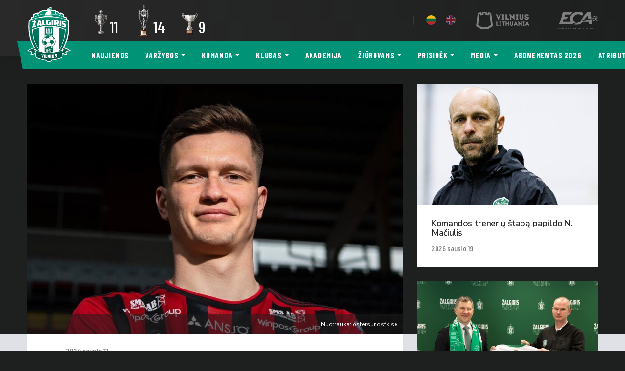

--- FILE ---
content_type: text/html; charset=UTF-8
request_url: https://fkzalgiris.lt/atvyksta-ukrainietis-gynejas/
body_size: 36304
content:
<!DOCTYPE html>
<html lang="lt-LT">
<head>
    <meta charset="UTF-8">
    <meta name="viewport" content="width=device-width, initial-scale=1, shrink-to-fit=no">
    <meta http-equiv="x-ua-compatible" content="ie=edge">
    <meta name="theme-color" content="#009375">
    <link rel="profile" href="http://gmpg.org/xfn/11">
    <link rel="icon" type="image/x-icon" href="https://fkzalgiris.lt/wp-content/themes/fkzalgiris/images/favicon.png">
    <!-- Global site tag (gtag.js) - Google Analytics -->
<script async src="https://www.googletagmanager.com/gtag/js?id=G-6ZPKQJNTSE"></script>
<script>
  window.dataLayer = window.dataLayer || [];
  function gtag(){dataLayer.push(arguments);}
  gtag('js', new Date());

  gtag('config', 'G-6ZPKQJNTSE');
</script>    <meta name='robots' content='index, follow, max-image-preview:large, max-snippet:-1, max-video-preview:-1' />

	<!-- This site is optimized with the Yoast SEO plugin v19.10 - https://yoast.com/wordpress/plugins/seo/ -->
	<title>Atvyksta ukrainietis gynėjas - FK Žalgiris</title>
	<link rel="canonical" href="https://fkzalgiris.lt/atvyksta-ukrainietis-gynejas/" />
	<meta property="og:locale" content="lt_LT" />
	<meta property="og:type" content="article" />
	<meta property="og:title" content="Atvyksta ukrainietis gynėjas - FK Žalgiris" />
	<meta property="og:description" content="„Žalgirio“ komanda pasiekė susitarimą su gynėju iš Ukrainos – į Vilnių atvyksta Myroslavas Mazuras. 25 metų žaidėjas į Lietuvos sostinę kelsis iš Švedijos, kur pastaruosius…" />
	<meta property="og:url" content="https://fkzalgiris.lt/atvyksta-ukrainietis-gynejas/" />
	<meta property="og:site_name" content="FK Žalgiris" />
	<meta property="article:publisher" content="https://www.facebook.com/fkzalgiris/" />
	<meta property="article:published_time" content="2024-01-12T10:50:01+00:00" />
	<meta property="article:modified_time" content="2024-01-12T14:28:52+00:00" />
	<meta property="og:image" content="https://fkzalgiris.lt/wp-content/uploads/2024/02/social-horiz_Zalgiris_logo_2024.png" />
	<meta property="og:image:width" content="3356" />
	<meta property="og:image:height" content="2259" />
	<meta property="og:image:type" content="image/png" />
	<meta name="author" content="J" />
	<meta name="twitter:card" content="summary_large_image" />
	<meta name="twitter:creator" content="@fkzalgiris" />
	<meta name="twitter:site" content="@fkzalgiris" />
	<meta name="twitter:label1" content="Written by" />
	<meta name="twitter:data1" content="J" />
	<meta name="twitter:label2" content="Est. reading time" />
	<meta name="twitter:data2" content="1 minutė" />
	<script type="application/ld+json" class="yoast-schema-graph">{"@context":"https://schema.org","@graph":[{"@type":"Article","@id":"https://fkzalgiris.lt/atvyksta-ukrainietis-gynejas/#article","isPartOf":{"@id":"https://fkzalgiris.lt/atvyksta-ukrainietis-gynejas/"},"author":{"name":"J","@id":"https://fkzalgiris.lt/#/schema/person/8604babbba794a7d8767be324a3eaac8"},"headline":"Atvyksta ukrainietis gynėjas","datePublished":"2024-01-12T10:50:01+00:00","dateModified":"2024-01-12T14:28:52+00:00","mainEntityOfPage":{"@id":"https://fkzalgiris.lt/atvyksta-ukrainietis-gynejas/"},"wordCount":88,"publisher":{"@id":"https://fkzalgiris.lt/#organization"},"inLanguage":"lt-LT"},{"@type":"WebPage","@id":"https://fkzalgiris.lt/atvyksta-ukrainietis-gynejas/","url":"https://fkzalgiris.lt/atvyksta-ukrainietis-gynejas/","name":"Atvyksta ukrainietis gynėjas - FK Žalgiris","isPartOf":{"@id":"https://fkzalgiris.lt/#website"},"datePublished":"2024-01-12T10:50:01+00:00","dateModified":"2024-01-12T14:28:52+00:00","breadcrumb":{"@id":"https://fkzalgiris.lt/atvyksta-ukrainietis-gynejas/#breadcrumb"},"inLanguage":"lt-LT","potentialAction":[{"@type":"ReadAction","target":["https://fkzalgiris.lt/atvyksta-ukrainietis-gynejas/"]}]},{"@type":"BreadcrumbList","@id":"https://fkzalgiris.lt/atvyksta-ukrainietis-gynejas/#breadcrumb","itemListElement":[{"@type":"ListItem","position":1,"name":"Home","item":"https://fkzalgiris.lt/"},{"@type":"ListItem","position":2,"name":"Naujienos","item":"https://fkzalgiris.lt/naujienos/"},{"@type":"ListItem","position":3,"name":"Atvyksta ukrainietis gynėjas"}]},{"@type":"WebSite","@id":"https://fkzalgiris.lt/#website","url":"https://fkzalgiris.lt/","name":"FK Žalgiris","description":"oficiali Vilniaus „Žalgirio“ futbolo klubo svetainė","publisher":{"@id":"https://fkzalgiris.lt/#organization"},"potentialAction":[{"@type":"SearchAction","target":{"@type":"EntryPoint","urlTemplate":"https://fkzalgiris.lt/?s={search_term_string}"},"query-input":"required name=search_term_string"}],"inLanguage":"lt-LT"},{"@type":"Organization","@id":"https://fkzalgiris.lt/#organization","name":"FK Žalgiris","url":"https://fkzalgiris.lt/","logo":{"@type":"ImageObject","inLanguage":"lt-LT","@id":"https://fkzalgiris.lt/#/schema/logo/image/","url":"https://fkzalgiris.lt/wp-content/uploads/2024/01/horiz-FK-Zalgiris-logo-2015.png","contentUrl":"https://fkzalgiris.lt/wp-content/uploads/2024/01/horiz-FK-Zalgiris-logo-2015.png","width":3073,"height":2048,"caption":"FK Žalgiris"},"image":{"@id":"https://fkzalgiris.lt/#/schema/logo/image/"},"sameAs":["https://www.instagram.com/fkzalgiris/","https://www.youtube.com/channel/UC1ag8JLxGirltMUoLlzfZLA","https://www.facebook.com/fkzalgiris/","https://twitter.com/fkzalgiris"]},{"@type":"Person","@id":"https://fkzalgiris.lt/#/schema/person/8604babbba794a7d8767be324a3eaac8","name":"J"}]}</script>
	<!-- / Yoast SEO plugin. -->


<link rel='dns-prefetch' href='//fonts.googleapis.com' />
<link rel='dns-prefetch' href='//use.fontawesome.com' />
<link rel='stylesheet' id='classic-theme-styles-css' href='https://fkzalgiris.lt/wp-includes/css/classic-themes.min.css?ver=1' type='text/css' media='all' />
<style id='global-styles-inline-css' type='text/css'>
body{--wp--preset--color--black: #000000;--wp--preset--color--cyan-bluish-gray: #abb8c3;--wp--preset--color--white: #ffffff;--wp--preset--color--pale-pink: #f78da7;--wp--preset--color--vivid-red: #cf2e2e;--wp--preset--color--luminous-vivid-orange: #ff6900;--wp--preset--color--luminous-vivid-amber: #fcb900;--wp--preset--color--light-green-cyan: #7bdcb5;--wp--preset--color--vivid-green-cyan: #00d084;--wp--preset--color--pale-cyan-blue: #8ed1fc;--wp--preset--color--vivid-cyan-blue: #0693e3;--wp--preset--color--vivid-purple: #9b51e0;--wp--preset--gradient--vivid-cyan-blue-to-vivid-purple: linear-gradient(135deg,rgba(6,147,227,1) 0%,rgb(155,81,224) 100%);--wp--preset--gradient--light-green-cyan-to-vivid-green-cyan: linear-gradient(135deg,rgb(122,220,180) 0%,rgb(0,208,130) 100%);--wp--preset--gradient--luminous-vivid-amber-to-luminous-vivid-orange: linear-gradient(135deg,rgba(252,185,0,1) 0%,rgba(255,105,0,1) 100%);--wp--preset--gradient--luminous-vivid-orange-to-vivid-red: linear-gradient(135deg,rgba(255,105,0,1) 0%,rgb(207,46,46) 100%);--wp--preset--gradient--very-light-gray-to-cyan-bluish-gray: linear-gradient(135deg,rgb(238,238,238) 0%,rgb(169,184,195) 100%);--wp--preset--gradient--cool-to-warm-spectrum: linear-gradient(135deg,rgb(74,234,220) 0%,rgb(151,120,209) 20%,rgb(207,42,186) 40%,rgb(238,44,130) 60%,rgb(251,105,98) 80%,rgb(254,248,76) 100%);--wp--preset--gradient--blush-light-purple: linear-gradient(135deg,rgb(255,206,236) 0%,rgb(152,150,240) 100%);--wp--preset--gradient--blush-bordeaux: linear-gradient(135deg,rgb(254,205,165) 0%,rgb(254,45,45) 50%,rgb(107,0,62) 100%);--wp--preset--gradient--luminous-dusk: linear-gradient(135deg,rgb(255,203,112) 0%,rgb(199,81,192) 50%,rgb(65,88,208) 100%);--wp--preset--gradient--pale-ocean: linear-gradient(135deg,rgb(255,245,203) 0%,rgb(182,227,212) 50%,rgb(51,167,181) 100%);--wp--preset--gradient--electric-grass: linear-gradient(135deg,rgb(202,248,128) 0%,rgb(113,206,126) 100%);--wp--preset--gradient--midnight: linear-gradient(135deg,rgb(2,3,129) 0%,rgb(40,116,252) 100%);--wp--preset--duotone--dark-grayscale: url('#wp-duotone-dark-grayscale');--wp--preset--duotone--grayscale: url('#wp-duotone-grayscale');--wp--preset--duotone--purple-yellow: url('#wp-duotone-purple-yellow');--wp--preset--duotone--blue-red: url('#wp-duotone-blue-red');--wp--preset--duotone--midnight: url('#wp-duotone-midnight');--wp--preset--duotone--magenta-yellow: url('#wp-duotone-magenta-yellow');--wp--preset--duotone--purple-green: url('#wp-duotone-purple-green');--wp--preset--duotone--blue-orange: url('#wp-duotone-blue-orange');--wp--preset--font-size--small: 13px;--wp--preset--font-size--medium: 20px;--wp--preset--font-size--large: 36px;--wp--preset--font-size--x-large: 42px;--wp--preset--spacing--20: 0.44rem;--wp--preset--spacing--30: 0.67rem;--wp--preset--spacing--40: 1rem;--wp--preset--spacing--50: 1.5rem;--wp--preset--spacing--60: 2.25rem;--wp--preset--spacing--70: 3.38rem;--wp--preset--spacing--80: 5.06rem;}:where(.is-layout-flex){gap: 0.5em;}body .is-layout-flow > .alignleft{float: left;margin-inline-start: 0;margin-inline-end: 2em;}body .is-layout-flow > .alignright{float: right;margin-inline-start: 2em;margin-inline-end: 0;}body .is-layout-flow > .aligncenter{margin-left: auto !important;margin-right: auto !important;}body .is-layout-constrained > .alignleft{float: left;margin-inline-start: 0;margin-inline-end: 2em;}body .is-layout-constrained > .alignright{float: right;margin-inline-start: 2em;margin-inline-end: 0;}body .is-layout-constrained > .aligncenter{margin-left: auto !important;margin-right: auto !important;}body .is-layout-constrained > :where(:not(.alignleft):not(.alignright):not(.alignfull)){max-width: var(--wp--style--global--content-size);margin-left: auto !important;margin-right: auto !important;}body .is-layout-constrained > .alignwide{max-width: var(--wp--style--global--wide-size);}body .is-layout-flex{display: flex;}body .is-layout-flex{flex-wrap: wrap;align-items: center;}body .is-layout-flex > *{margin: 0;}:where(.wp-block-columns.is-layout-flex){gap: 2em;}.has-black-color{color: var(--wp--preset--color--black) !important;}.has-cyan-bluish-gray-color{color: var(--wp--preset--color--cyan-bluish-gray) !important;}.has-white-color{color: var(--wp--preset--color--white) !important;}.has-pale-pink-color{color: var(--wp--preset--color--pale-pink) !important;}.has-vivid-red-color{color: var(--wp--preset--color--vivid-red) !important;}.has-luminous-vivid-orange-color{color: var(--wp--preset--color--luminous-vivid-orange) !important;}.has-luminous-vivid-amber-color{color: var(--wp--preset--color--luminous-vivid-amber) !important;}.has-light-green-cyan-color{color: var(--wp--preset--color--light-green-cyan) !important;}.has-vivid-green-cyan-color{color: var(--wp--preset--color--vivid-green-cyan) !important;}.has-pale-cyan-blue-color{color: var(--wp--preset--color--pale-cyan-blue) !important;}.has-vivid-cyan-blue-color{color: var(--wp--preset--color--vivid-cyan-blue) !important;}.has-vivid-purple-color{color: var(--wp--preset--color--vivid-purple) !important;}.has-black-background-color{background-color: var(--wp--preset--color--black) !important;}.has-cyan-bluish-gray-background-color{background-color: var(--wp--preset--color--cyan-bluish-gray) !important;}.has-white-background-color{background-color: var(--wp--preset--color--white) !important;}.has-pale-pink-background-color{background-color: var(--wp--preset--color--pale-pink) !important;}.has-vivid-red-background-color{background-color: var(--wp--preset--color--vivid-red) !important;}.has-luminous-vivid-orange-background-color{background-color: var(--wp--preset--color--luminous-vivid-orange) !important;}.has-luminous-vivid-amber-background-color{background-color: var(--wp--preset--color--luminous-vivid-amber) !important;}.has-light-green-cyan-background-color{background-color: var(--wp--preset--color--light-green-cyan) !important;}.has-vivid-green-cyan-background-color{background-color: var(--wp--preset--color--vivid-green-cyan) !important;}.has-pale-cyan-blue-background-color{background-color: var(--wp--preset--color--pale-cyan-blue) !important;}.has-vivid-cyan-blue-background-color{background-color: var(--wp--preset--color--vivid-cyan-blue) !important;}.has-vivid-purple-background-color{background-color: var(--wp--preset--color--vivid-purple) !important;}.has-black-border-color{border-color: var(--wp--preset--color--black) !important;}.has-cyan-bluish-gray-border-color{border-color: var(--wp--preset--color--cyan-bluish-gray) !important;}.has-white-border-color{border-color: var(--wp--preset--color--white) !important;}.has-pale-pink-border-color{border-color: var(--wp--preset--color--pale-pink) !important;}.has-vivid-red-border-color{border-color: var(--wp--preset--color--vivid-red) !important;}.has-luminous-vivid-orange-border-color{border-color: var(--wp--preset--color--luminous-vivid-orange) !important;}.has-luminous-vivid-amber-border-color{border-color: var(--wp--preset--color--luminous-vivid-amber) !important;}.has-light-green-cyan-border-color{border-color: var(--wp--preset--color--light-green-cyan) !important;}.has-vivid-green-cyan-border-color{border-color: var(--wp--preset--color--vivid-green-cyan) !important;}.has-pale-cyan-blue-border-color{border-color: var(--wp--preset--color--pale-cyan-blue) !important;}.has-vivid-cyan-blue-border-color{border-color: var(--wp--preset--color--vivid-cyan-blue) !important;}.has-vivid-purple-border-color{border-color: var(--wp--preset--color--vivid-purple) !important;}.has-vivid-cyan-blue-to-vivid-purple-gradient-background{background: var(--wp--preset--gradient--vivid-cyan-blue-to-vivid-purple) !important;}.has-light-green-cyan-to-vivid-green-cyan-gradient-background{background: var(--wp--preset--gradient--light-green-cyan-to-vivid-green-cyan) !important;}.has-luminous-vivid-amber-to-luminous-vivid-orange-gradient-background{background: var(--wp--preset--gradient--luminous-vivid-amber-to-luminous-vivid-orange) !important;}.has-luminous-vivid-orange-to-vivid-red-gradient-background{background: var(--wp--preset--gradient--luminous-vivid-orange-to-vivid-red) !important;}.has-very-light-gray-to-cyan-bluish-gray-gradient-background{background: var(--wp--preset--gradient--very-light-gray-to-cyan-bluish-gray) !important;}.has-cool-to-warm-spectrum-gradient-background{background: var(--wp--preset--gradient--cool-to-warm-spectrum) !important;}.has-blush-light-purple-gradient-background{background: var(--wp--preset--gradient--blush-light-purple) !important;}.has-blush-bordeaux-gradient-background{background: var(--wp--preset--gradient--blush-bordeaux) !important;}.has-luminous-dusk-gradient-background{background: var(--wp--preset--gradient--luminous-dusk) !important;}.has-pale-ocean-gradient-background{background: var(--wp--preset--gradient--pale-ocean) !important;}.has-electric-grass-gradient-background{background: var(--wp--preset--gradient--electric-grass) !important;}.has-midnight-gradient-background{background: var(--wp--preset--gradient--midnight) !important;}.has-small-font-size{font-size: var(--wp--preset--font-size--small) !important;}.has-medium-font-size{font-size: var(--wp--preset--font-size--medium) !important;}.has-large-font-size{font-size: var(--wp--preset--font-size--large) !important;}.has-x-large-font-size{font-size: var(--wp--preset--font-size--x-large) !important;}
.wp-block-navigation a:where(:not(.wp-element-button)){color: inherit;}
:where(.wp-block-columns.is-layout-flex){gap: 2em;}
.wp-block-pullquote{font-size: 1.5em;line-height: 1.6;}
</style>
<link rel='stylesheet' id='contact-form-7-css' href='https://fkzalgiris.lt/wp-content/plugins/contact-form-7/includes/css/styles.css?ver=5.6.4' type='text/css' media='all' />
<link rel='stylesheet' id='buttons-css' href='https://fkzalgiris.lt/wp-includes/css/buttons.min.css?ver=6.1.9' type='text/css' media='all' />
<link rel='stylesheet' id='dashicons-css' href='https://fkzalgiris.lt/wp-includes/css/dashicons.min.css?ver=6.1.9' type='text/css' media='all' />
<link rel='stylesheet' id='mediaelement-css' href='https://fkzalgiris.lt/wp-includes/js/mediaelement/mediaelementplayer-legacy.min.css?ver=4.2.17' type='text/css' media='all' />
<link rel='stylesheet' id='wp-mediaelement-css' href='https://fkzalgiris.lt/wp-includes/js/mediaelement/wp-mediaelement.min.css?ver=6.1.9' type='text/css' media='all' />
<link rel='stylesheet' id='media-views-css' href='https://fkzalgiris.lt/wp-includes/css/media-views.min.css?ver=6.1.9' type='text/css' media='all' />
<link rel='stylesheet' id='imgareaselect-css' href='https://fkzalgiris.lt/wp-includes/js/imgareaselect/imgareaselect.css?ver=0.9.8' type='text/css' media='all' />
<link rel='stylesheet' id='google-fonts-css' href='https://fonts.googleapis.com/css?family=Barlow+Condensed:400,500,600,700|Nunito+Sans:400,600&#038;display=swap&#038;subset=latin-ext' type='text/css' media='all' />
<link crossorigin="anonymous" integrity="sha384-DyZ88mC6Up2uqS4h/KRgHuoeGwBcD4Ng9SiP4dIRy0EXTlnuz47vAwmeGwVChigm" rel='stylesheet' id='font-awesome-css' href='https://use.fontawesome.com/releases/v5.15.4/css/all.css' type='text/css' media='all' />
<link rel='stylesheet' id='main-css' href='https://fkzalgiris.lt/wp-content/themes/fkzalgiris/styles/main.css?ver=1.40' type='text/css' media='all' />
<script type='text/javascript' id='utils-js-extra'>
/* <![CDATA[ */
var userSettings = {"url":"\/","uid":"0","time":"1768895544","secure":"1"};
/* ]]> */
</script>
<script type='text/javascript' src='https://fkzalgiris.lt/wp-includes/js/utils.min.js?ver=6.1.9' id='utils-js'></script>
<script type='text/javascript' src='https://fkzalgiris.lt/wp-content/themes/fkzalgiris/scripts/jquery.min.js?ver=3.60' id='jquery-js'></script>
<script type='text/javascript' src='https://fkzalgiris.lt/wp-includes/js/plupload/moxie.min.js?ver=1.3.5' id='moxiejs-js'></script>
<script type='text/javascript' src='https://fkzalgiris.lt/wp-includes/js/plupload/plupload.min.js?ver=2.1.9' id='plupload-js'></script>
<!--[if lt IE 8]>
<script type='text/javascript' src='https://fkzalgiris.lt/wp-includes/js/json2.min.js?ver=2015-05-03' id='json2-js'></script>
<![endif]-->
<link rel="https://api.w.org/" href="https://fkzalgiris.lt/wp-json/" /><link rel="alternate" type="application/json" href="https://fkzalgiris.lt/wp-json/wp/v2/posts/14166" /><link rel='shortlink' href='https://fkzalgiris.lt/?p=14166' />
<link rel="alternate" type="application/json+oembed" href="https://fkzalgiris.lt/wp-json/oembed/1.0/embed?url=https%3A%2F%2Ffkzalgiris.lt%2Fatvyksta-ukrainietis-gynejas%2F" />
<link rel="alternate" type="text/xml+oembed" href="https://fkzalgiris.lt/wp-json/oembed/1.0/embed?url=https%3A%2F%2Ffkzalgiris.lt%2Fatvyksta-ukrainietis-gynejas%2F&#038;format=xml" />
		<style type="text/css" id="wp-custom-css">
			/* ==================================================
   SPONSORIŲ SEKCIJA - PILNAS SUTVARKYTAS KODAS
   ================================================== */

.sponsors {
    background: #ffffff !important; 
    padding: 60px 0;
    margin: 0;
    width: 100%;
    display: block;
    clear: both;
}

.sponsors-inner {
    max-width: 1200px;
    margin: 0 auto;
    padding: 0 20px;
    display: flex;
    flex-direction: column;
}

.sponsor-row {
    display: flex;
    flex-direction: column;
    align-items: center; 
    margin-bottom: 70px;
    width: 100%;
}

/* EILIŠKUMAS */
.sponsors-xl { order: 1; }
.sponsors-lg { order: 2; }
.sponsors-md { order: 3; }
.sponsors-sm { order: 4; }
.sponsors-xxs { order: 5; }
.sponsors-xs { order: 6; }

/* ==================================================
   TEKSTO DYDŽIŲ HIERARCHIJA
   ================================================== */

.sponsor-label {
    font-weight: 900;
    text-transform: uppercase;
    margin-bottom: 35px;
    text-align: center;
    line-height: 1.2;
    color: #9c8746;
}

.sponsors-xl .sponsor-label { font-size: 32px; letter-spacing: 0.12em; }
.sponsors-lg .sponsor-label { font-size: 24px; }
.sponsors-md .sponsor-label { font-size: 20px; }
.sponsors-sm .sponsor-label { font-size: 16px; }
.sponsors-xs .sponsor-label, 
.sponsors-xxs .sponsor-label { font-size: 13px; opacity: 0.7; }

/* ==================================================
   KORTELĖS IR LOGOTIPŲ DYDŽIAI
   ================================================== */

.sponsor-logos {
    display: flex;
    flex-wrap: wrap;
    justify-content: center; 
    gap: 25px;
    width: 100%;
}

.sponsor-logo {
    flex: 0 1 260px;
    height: 130px;
    background: #ffffff;
    border-radius: 12px;
    box-shadow: 0 4px 15px rgba(0,0,0,0.06);
    display: flex;
    align-items: center;
    justify-content: center;
    padding: 20px;
    box-sizing: border-box;
}

/* Mažesnės kortelės apačiai */
.sponsors-xs .sponsor-logo,
.sponsors-xxs .sponsor-logo {
    flex: 0 1 180px;
    height: 90px;
}

/* PAGRINDINĖ TAISYKLĖ LOGOTIPŲ DYDŽIUI */
.sponsor-logo img {
    width: auto;
    height: auto;
    max-width: 100%;
    max-height: px; 
    object-fit: contain;
    display: block;
}

.sponsors-xs .sponsor-logo img,
.sponsors-xxs .sponsor-logo img {
    max-height: 45px;
}

/* ==================================================
   NARESTA IR CYBER CITY DIDINIMAS
   ================================================== */
img[alt*="naresta"], img[alt*="Naresta"],
img[alt*="cyber"], img[alt*="Cyber"] {
    max-height: 100px !important; 
    transform: scale(2.3) !important;
}

/* Strateginių partnerių kortelės */
.sponsors-xl .sponsor-logo {
    flex: 0 1 320px;
    height: 160px;
}
.sponsors-xl .sponsor-logo img {
    max-height: 110px;
}

/* ==================================================
   RESPONSIVE
   ================================================== */
@media (max-width: 768px) {
    .sponsor-logo {
        flex: 0 1 calc(50% - 15px) !important;
        height: 100px !important;
    }
    img[alt*="naresta"], img[alt*="cyber"] {
        transform: scale(1.6) !important;
    }
}
/* Suraskite savo meniu nuorodų klasę (pavyzdžiui .main-menu a) */
.nav-link, 
.menu-item a {
    white-space: nowrap !important; /* Neleidžia kelti teksto į kitą eilutę */
    display: inline-block !important;
}
/* =========================================
   iOS Safari mobile menu (off-canvas) FIX
   Bandymas Nr.2 – taikoma ir Responsive Menu pluginui
   ========================================= */

/* Dinaminis viewport aukštis (iOS Safari) */
:root { --vh: 1vh; }
@supports (height: 100dvh) {
  :root { --vh: 1dvh; }
}

/* 1) Responsive Menu plugin (labai dažnas) */
#responsive-menu-container,
#responsive-menu-wrapper,
#responsive-menu-pro-container,
#responsive-menu-pro-wrapper {
  position: fixed !important;
  inset: 0 !important;                 /* top/right/bottom/left = 0 */
  height: calc(var(--vh) * 100) !important;
  max-height: calc(var(--vh) * 100) !important;
  overflow-y: auto !important;
  -webkit-overflow-scrolling: touch !important;
  overscroll-behavior: contain;
  z-index: 999999 !important;
  padding-bottom: env(safe-area-inset-bottom);
  padding-top: env(safe-area-inset-top);
}

/* 2) Jei tavo tema/pluginas naudoja kitus pavadinimus – “gaudom” pagal fragmentus */
[class*="offcanvas"],
[class*="off-canvas"],
[class*="drawer"],
[class*="slideout"],
[class*="mobile-menu"],
[class*="mobile-nav"],
[class*="nav-drawer"],
[id*="offcanvas"],
[id*="mobile-menu"],
[id*="drawer"],
[id*="slideout"]{
  position: fixed !important;
  inset: 0 !important;
  height: calc(var(--vh) * 100) !important;
  max-height: calc(var(--vh) * 100) !important;
  overflow-y: auto !important;
  -webkit-overflow-scrolling: touch !important;
  overscroll-behavior: contain;
  z-index: 999999 !important;
  padding-bottom: env(safe-area-inset-bottom);
  padding-top: env(safe-area-inset-top);
}

/* 3) Užrakinti puslapį po meniu, kai meniu atidarytas (dažni class'ai) */
html.responsive-menu-open,
body.responsive-menu-open,
html.menu-open, body.menu-open,
html.nav-open, body.nav-open,
html.offcanvas-open, body.offcanvas-open{
  overflow: hidden !important;
  height: 100% !important;
  touch-action: none;
}

/* 4) WP admin bar (kai esi prisijungęs) kartais “pastumia” overlay žemyn */
body.admin-bar #responsive-menu-container,
body.admin-bar #responsive-menu-wrapper,
body.admin-bar [class*="offcanvas"],
body.admin-bar [class*="drawer"],
body.admin-bar [class*="mobile-menu"],
body.admin-bar [class*="mobile-nav"]{
  top: 0 !important;   /* neleisti nusileisti dėl admin bar */
}
		</style>
		</head>
<body class="post-template-default single single-post postid-14166 single-format-standard d-flex flex-column mvh-100">
    
    <nav class="nav navbar navbar-main navbar-expand-lg flex-column fixed-top">
        <div class="top-bar navbar-dark w-100">
            <div class="container mw-xs-none">
                <div class="d-flex align-items-center flex-grow-1 justify-content-end position-relative">
                    <a class="navbar-brand" href="https://fkzalgiris.lt/"><img src="https://fkzalgiris.lt/wp-content/themes/fkzalgiris/images/logo.svg" alt=""></a>
                        <div class="cups-won d-none d-lg-flex">
                            <a class="cup" href="https://fkzalgiris.lt/trofejai/">
                <img class="img-fluid lazy" data-src="https://fkzalgiris.lt/wp-content/uploads/2019/06/a_lyga.png" alt="Lietuvos čempionatas">
                <div class="h3 number">11</div>        
            </a>
                    <a class="cup" href="https://fkzalgiris.lt/trofejai/">
                <img class="img-fluid lazy" data-src="https://fkzalgiris.lt/wp-content/uploads/2022/10/lff_taure-new-sm1.png" alt="LFF taurė">
                <div class="h3 number">14</div>        
            </a>
                    <a class="cup" href="https://fkzalgiris.lt/trofejai/">
                <img class="img-fluid lazy" data-src="https://fkzalgiris.lt/wp-content/uploads/2019/06/supertaure.png" alt="LFF Supertaurė">
                <div class="h3 number">9</div>        
            </a>
            </div>
<ul id="menu-social" class="navbar-nav nav-social flex-row align-items-center mb-2 mb-md-0"><li id="menu-item-13" class="menu-item menu-item-type-custom menu-item-object-custom menu-item-13 nav-item"><a target="_blank" rel="noopener" href="https://www.facebook.com/fkzalgiris/" class="nav-link"><i class="fab fa-facebook fa-fw"></i><span>Facebook</span></a></li>
<li id="menu-item-14" class="menu-item menu-item-type-custom menu-item-object-custom menu-item-14 nav-item"><a target="_blank" rel="noopener" href="https://twitter.com/fkzalgiris" class="nav-link"><i class="fab fa-twitter fa-fw"></i><span>Twitter</span></a></li>
<li id="menu-item-60" class="menu-item menu-item-type-custom menu-item-object-custom menu-item-60 nav-item"><a target="_blank" rel="noopener" href="https://www.instagram.com/fkzalgiris/" class="nav-link"><i class="fab fa-instagram fa-fw"></i><span>Instagram</span></a></li>
<li id="menu-item-61" class="menu-item menu-item-type-custom menu-item-object-custom menu-item-61 nav-item"><a target="_blank" rel="noopener" href="https://www.youtube.com/channel/UC1ag8JLxGirltMUoLlzfZLA" class="nav-link"><i class="fab fa-youtube fa-fw"></i><span>YouTube</span></a></li>
<li id="menu-item-8750" class="menu-item menu-item-type-custom menu-item-object-custom menu-item-8750 nav-item"><a href="https://www.tiktok.com/@fkzalgiris" class="nav-link"><i class="fab fa-tiktok fa-fw"></i><span>TikTok</span></a></li>
</ul>                    <span class="separator separator-sm d-none d-lg-block"></span>
                        <ul class="navbar-nav nav-lang flex-row align-items-center mb-2 mb-md-0">
                    <li class="menu-item">
                <a data-toggle="tooltip" data-placement="bottom" data-template='<div class="tooltip tooltip-dark"><div class="arrow"></div><div class="tooltip-inner"></div></div>' title="Lietuviškai" class="btn btn-lang btn-sm active" href="https://fkzalgiris.lt/atvyksta-ukrainietis-gynejas/"><img class="lang-img" src="https://fkzalgiris.lt/wp-content/themes/fkzalgiris/images/flags/1x1/lt.svg"></a>
            </li>
                        <li class="menu-item">
                <a data-toggle="tooltip" data-placement="bottom" data-template='<div class="tooltip tooltip-dark"><div class="arrow"></div><div class="tooltip-inner"></div></div>' title="English" class="btn btn-lang btn-sm" href="https://fkzalgiris.lt/en/"><img class="lang-img" src="https://fkzalgiris.lt/wp-content/themes/fkzalgiris/images/flags/1x1/en.svg"></a>
            </li>
                </ul>
                                            <a href="https://vilnius.lt/" target="_blank">
                        <svg width="109" height="36" viewBox="0 0 109 36" fill="none" xmlns="http://www.w3.org/2000/svg" class="svg-vilnius svg-whitey">
<path d="M17.237 3.26739H19.1935L19.213 6.10435L25.4543 7.47391L26.0804 4.63696L27.6652 5.10652L30.3457 27.2543L22.7348 31.8326L17.4913 31.813H17.237H16.9826L11.7391 31.8326L4.1087 27.2739L6.76956 5.10652L8.35435 4.63696L9 7.47391L15.2413 6.10435L15.2609 3.26739H17.237ZM23.8109 3.5413L21.7957 3.0913L21.6783 0H17.4913H16.963H12.7761L12.6391 3.0913L10.6239 3.5413L9.97826 0.48913L3.46304 2.68043L0 29.6217L10.6239 35.9804L16.963 36H17.2174H17.4717L23.8109 35.9804L34.4348 29.6217L30.9913 2.68043L24.4761 0.48913L23.8109 3.5413ZM107.785 11.563C107.628 11.1913 107.413 10.8978 107.139 10.663C106.865 10.4283 106.552 10.2522 106.18 10.1152C105.828 9.97826 105.437 9.88043 105.007 9.82174C104.596 9.76304 104.165 9.70435 103.735 9.64565C103.48 9.62609 103.265 9.58696 103.05 9.54783C102.835 9.5087 102.639 9.45 102.483 9.37174C102.326 9.29348 102.189 9.19565 102.111 9.0587C102.033 8.92174 101.993 8.76522 102.013 8.55C102.033 8.37391 102.091 8.19783 102.209 8.08043C102.326 7.94348 102.463 7.82609 102.659 7.74783C102.835 7.66956 103.03 7.61087 103.246 7.57174C103.461 7.53261 103.676 7.53261 103.891 7.55217C104.107 7.57174 104.302 7.63043 104.478 7.7087C104.654 7.78696 104.791 7.90435 104.909 8.0413C105.007 8.17826 105.065 8.35435 105.065 8.56956H105.965H106.807H107.726C107.726 8.06087 107.628 7.5913 107.452 7.18043C107.276 6.76957 107.022 6.43696 106.689 6.14348C106.357 5.85 105.985 5.61522 105.574 5.4587C105.163 5.28261 104.713 5.16522 104.243 5.10652C103.774 5.04783 103.304 5.04783 102.854 5.10652C102.385 5.16522 101.954 5.28261 101.524 5.4587C101.113 5.63478 100.741 5.86957 100.409 6.14348C100.076 6.43696 99.8413 6.78913 99.6456 7.18043C99.4696 7.5913 99.3717 8.0413 99.3913 8.56956C99.3913 9.15652 99.5087 9.64565 99.6848 10.0565C99.8804 10.4674 100.135 10.8 100.487 11.0543C100.839 11.3087 101.25 11.5043 101.739 11.6413C102.228 11.7783 102.757 11.8565 103.363 11.8957C103.637 11.9152 103.891 11.9348 104.126 11.9739C104.361 12.013 104.576 12.0717 104.772 12.1304C104.948 12.2087 105.104 12.3065 105.202 12.4239C105.3 12.5413 105.359 12.6978 105.359 12.8935C105.359 13.0696 105.3 13.2261 105.163 13.363C105.046 13.5 104.889 13.5978 104.674 13.6761C104.478 13.7543 104.243 13.7935 104.009 13.8326C103.774 13.8522 103.52 13.8522 103.285 13.813C103.05 13.7739 102.815 13.7152 102.62 13.637C102.424 13.5391 102.248 13.4413 102.13 13.3043C102.013 13.1674 101.935 12.9913 101.935 12.7957H101.015H100.135H99.1956C99.1956 13.3239 99.2935 13.7935 99.4891 14.2043C99.6848 14.6152 99.9587 14.9674 100.291 15.2609C100.624 15.5543 101.035 15.7891 101.465 15.9652C101.896 16.1413 102.365 16.2587 102.854 16.3174C103.343 16.3761 103.833 16.3761 104.322 16.3174C104.811 16.2587 105.28 16.1413 105.73 15.9848C106.18 15.8087 106.572 15.5935 106.904 15.3C107.257 15.0261 107.53 14.6739 107.726 14.2826C107.922 13.8913 108.02 13.4413 108.039 12.9326C108.02 12.3848 107.941 11.9348 107.785 11.563ZM94.6761 5.26304V12.4239C94.6761 12.6391 94.6174 12.8348 94.5391 12.9913C94.4413 13.1478 94.3239 13.2848 94.1674 13.4022C94.0109 13.5196 93.8348 13.5978 93.6391 13.6565C93.4435 13.7152 93.2478 13.7348 93.0326 13.7348C92.837 13.7348 92.6217 13.7152 92.4261 13.6565C92.2304 13.5978 92.0544 13.5196 91.8978 13.4022C91.7413 13.3043 91.6043 13.1674 91.5065 12.9913C91.4087 12.8348 91.3696 12.6391 91.3696 12.4239V5.26304H90H88.6696V12.4826C88.6696 12.9522 88.7478 13.4022 88.9043 13.7935C89.0609 14.1848 89.2761 14.537 89.55 14.8304C89.8239 15.1435 90.1565 15.3978 90.5087 15.5935C90.8804 15.8087 91.2717 15.9652 91.6826 16.063C92.113 16.1804 92.5435 16.2196 92.9935 16.2196C93.4435 16.2196 93.8739 16.1609 94.3043 16.063C94.7348 15.9457 95.1261 15.7891 95.4783 15.5935C95.85 15.3783 96.163 15.1239 96.437 14.8304C96.7109 14.5174 96.9261 14.1848 97.0826 13.7935C97.2391 13.4022 97.3174 12.9717 97.3174 12.4826V5.26304H95.987H94.6761ZM85.1674 7.66957H86.4391V5.26304H81.1174V7.66957H82.3891V13.6565H81V16.0826H86.537V13.6565H85.1478V7.66957H85.1674ZM75.8935 10.5652L70.3761 5.22391H70.3565V5.20435H67.8913V7.57174H69.3587V16.1022H70.787H72.2348V10.7609L77.7522 16.0826H78.75V5.26304H75.8935V10.5652ZM63.0783 12.287V11.3283V10.6239V10.0565V9.5087V8.86304V8.02174V6.84783V5.24348H61.6696H60.2609V16.063H63.6456H67.05V15.2217V14.4391V13.5978H63.0783V12.287ZM56.6804 7.66957H57.9522V5.26304H52.6304V7.66957H53.9022V13.6565H52.513V16.0826H58.05V13.6565H56.6609V7.66957H56.6804ZM48.3652 5.26304H51.0457V5.67391L46.4087 16.2H45.2152L40.5391 5.67391V5.26304H43.2196L45.7826 11.387H45.8609L48.3652 5.26304ZM105.535 25.9239H103.598L104.557 23.6935L105.535 25.9239ZM106.728 28.8587H108.841V28.5457L105.007 20.2696H104.087L100.272 28.5457V28.8587H102.385L102.874 27.7826H106.239L106.728 28.8587ZM98.6674 26.9413V22.2457H99.6652V20.3478H95.537V22.2457H96.5348V26.9413H95.4587V28.8391H99.763V26.9413H98.6674ZM82.0956 25.9239H80.1587L81.1174 23.6935L82.0956 25.9239ZM83.3087 28.8587H85.4217V28.5457L81.587 20.25H80.6478L76.8326 28.5261V28.8391H78.9456L79.4348 27.763H82.7804L83.3087 28.8587ZM72.763 27.0196C72.6065 27.0196 72.45 27 72.2935 26.9609C72.137 26.9217 72 26.863 71.8826 26.7652C71.7652 26.687 71.6674 26.5696 71.5891 26.4522C71.5109 26.3152 71.4717 26.1783 71.4717 26.0022V20.387C71.1391 20.387 70.787 20.387 70.4348 20.387C70.0826 20.387 69.7304 20.387 69.3978 20.387V26.0217C69.3978 26.3935 69.4565 26.7457 69.5739 27.0391C69.6913 27.3522 69.8674 27.6261 70.0826 27.8609C70.2978 28.0957 70.5522 28.3109 70.8261 28.4674C71.1196 28.6239 71.413 28.7609 71.7457 28.8391C72.0783 28.9174 72.4109 28.9565 72.763 28.9565C73.1152 28.9565 73.4478 28.9174 73.7804 28.8391C74.113 28.7609 74.4065 28.6239 74.7 28.4674C74.9739 28.3109 75.2283 28.0957 75.4435 27.8609C75.6587 27.6261 75.8152 27.3522 75.9326 27.0391C76.05 26.7261 76.1087 26.3935 76.1087 26.0217V20.3674C75.7761 20.3674 75.4239 20.3674 75.0717 20.3674C74.7196 20.3674 74.387 20.3674 74.0348 20.3674V25.9826C74.0348 26.1587 73.9957 26.3152 73.9174 26.4326C73.8391 26.5696 73.7413 26.6674 73.6239 26.7457C73.5065 26.8239 73.3696 26.9022 73.213 26.9413C73.0761 27 72.9196 27.0196 72.763 27.0196ZM67.3043 20.3674C66.5609 20.3674 65.8174 20.3674 65.0935 20.3674V23.4391H62.4717V20.3674C62.1 20.3674 61.7283 20.3674 61.3565 20.3674C60.9848 20.3674 60.613 20.3674 60.2609 20.3674V28.8587C60.6326 28.8587 60.9848 28.8587 61.3565 28.8587C61.7283 28.8587 62.1 28.8587 62.4717 28.8587V25.4348H65.0935V28.8391C65.837 28.8391 66.5804 28.8391 67.3043 28.8391V20.3674ZM54.9978 22.3043V28.8587C55.7217 28.8587 56.4261 28.8587 57.15 28.8587V22.3043H59.2239C59.2239 21.9717 59.2239 21.6587 59.2239 21.3261C59.2239 20.9935 59.2239 20.6804 59.2239 20.3674H52.9239C52.9239 20.6804 52.9239 21.013 52.9239 21.3261C52.9239 21.6391 52.9239 21.9717 52.9239 22.3043H54.9978ZM50.6152 26.9413V22.2457H51.613V20.3478H47.4848V22.2457H48.4826V26.9413H47.4065V28.8391H51.7109V26.9413H50.6152ZM85.4804 20.3283V22.2065H86.537V28.8391C86.9087 28.8391 87.2804 28.8391 87.6522 28.8391C88.0239 28.8391 88.3956 28.8391 88.787 28.8391V24.6717L93.0717 28.8391H93.8543V20.3478C93.1109 20.3478 92.3674 20.3478 91.6435 20.3478V24.4957L87.3587 20.3087L85.4804 20.3283ZM43.513 20.3674C43.1413 20.3674 42.7696 20.3674 42.4174 20.3674C42.0652 20.3674 41.6935 20.3674 41.3217 20.3674V28.8587C42.1826 28.8587 43.063 28.8587 43.9435 28.8587C44.8239 28.8587 45.7043 28.8587 46.5848 28.8587C46.5848 28.6239 46.5848 28.3891 46.5848 28.1935C46.5848 27.9783 46.5848 27.7826 46.5848 27.5674C46.5848 27.3717 46.5848 27.137 46.5848 26.9022H43.513C43.513 26.5109 43.513 26.1587 43.513 25.8652C43.513 25.5717 43.513 25.337 43.513 25.1217C43.513 24.9065 43.513 24.7304 43.513 24.5739C43.513 24.4174 43.513 24.2609 43.513 24.1239C43.513 23.987 43.513 23.85 43.513 23.6935C43.513 23.537 43.513 23.3804 43.513 23.1848C43.513 22.9891 43.513 22.7739 43.513 22.5196C43.513 22.2652 43.513 21.9522 43.513 21.6C43.513 21.2674 43.513 20.8565 43.513 20.3674Z" fill="#7F7F7F"/>
</svg>                    </a>
                    <span class="separator separator-lg d-none d-lg-block"></span>
                    <a href="https://www.ecaeurope.com/" target="_blank">
                        <svg width="84" height="36" viewBox="0 0 84 36" fill="none" xmlns="http://www.w3.org/2000/svg" class="svg-eca svg-whitey">
<path d="M69.1218 0.619926L70.7159 14.2583C68.5461 14.4797 66.3321 14.6568 64.2509 15.0111L63.5424 6.86347L55.7048 16.5609C52.6937 17.2251 49.7712 18.0221 46.893 18.9077L61.9926 0.619926H69.1218ZM39.8081 21.3432C38.5683 21.2989 37.3284 21.1661 36.1328 20.8118C33.3432 19.8376 32.059 17.6236 32.4133 13.9041C32.8561 9.56458 36.6642 5.18081 42.8192 5.18081C45.8303 5.18081 48.8413 6.50922 50.3469 8.19188L54.155 3.49816C51.7196 1.32841 48.1771 0 43.7934 0C32.3247 0 26.3026 6.95203 25.9483 14.2583C25.7712 16.5609 26.3469 18.8192 27.5424 20.8118H11.9114L13.9041 15.1439H19.6605L23.8229 10.0959H15.6753L17.2251 5.6679H27.4096L31.572 0.619926H12.4428L3.54244 25.8598H29.4465C32.8118 24.1771 36.2657 22.6273 39.8081 21.3432ZM72.0886 25.8598H65.2694L64.8266 20.8118H52.2509C48.1771 25.3284 44.7675 26.5683 39.0996 26.5683C37.2841 26.6125 35.4686 26.3911 33.7417 25.8598C33.7417 25.8598 50.0369 17.4908 70.8487 15.4982L72.0886 25.8598ZM1.41697 35.9557H0L0.885609 33.4317H2.30258L2.12546 33.8745H1.23985L1.06273 34.4502H1.90406L1.72694 34.893H0.929889L0.708487 35.5572H1.5941L1.41697 35.9557ZM5.57934 33.4317L5.00369 35.0701C4.91513 35.3358 4.73801 35.6015 4.5166 35.7786C4.2952 35.9557 4.02952 36 3.76384 36C3.54244 36 3.36531 35.9557 3.23247 35.8229C3.09963 35.6458 3.05535 35.4686 3.09963 35.2472C3.09963 35.1587 3.14391 35.0701 3.14391 35.0258L3.71956 33.4317H4.25092L3.67528 35.0258C3.631 35.1144 3.631 35.1587 3.631 35.2472C3.58672 35.4686 3.71956 35.5572 3.89668 35.5572C4.02952 35.5572 4.16236 35.5129 4.25092 35.4244C4.38376 35.3358 4.42804 35.1587 4.47232 35.0258L5.04797 33.4317H5.57934ZM7.04059 34.9815L6.68635 35.9557H6.19926L7.08487 33.4317H7.7048C7.9262 33.4317 8.1476 33.476 8.28044 33.6089C8.41328 33.7417 8.45756 33.9188 8.41328 34.1402C8.369 34.3173 8.32472 34.4945 8.19188 34.6273C8.05904 34.7601 7.9262 34.8487 7.74908 34.9373L8.05904 36H7.48339L7.26199 34.9815H7.04059ZM7.21771 34.5387H7.35055C7.48339 34.5387 7.61624 34.4945 7.7048 34.4502C7.79336 34.3616 7.88192 34.2731 7.88192 34.1402C7.88192 34.0517 7.88192 34.0074 7.83764 33.9188C7.74908 33.8745 7.66052 33.8303 7.57196 33.8303H7.43911L7.21771 34.5387ZM11.8672 34.3616C11.8229 34.6716 11.7343 34.9815 11.5572 35.2472C11.4244 35.4686 11.2472 35.69 11.0258 35.8229C10.8044 35.9557 10.583 36 10.3173 36C10.0517 36 9.83026 35.9114 9.65314 35.7343C9.52029 35.5129 9.43173 35.2915 9.52029 35.0258C9.56458 34.7159 9.65314 34.4502 9.83026 34.1845C9.9631 33.9631 10.1402 33.7417 10.4059 33.6089C10.6273 33.476 10.893 33.3875 11.1144 33.3875C11.3358 33.3875 11.6015 33.476 11.7786 33.6531C11.8672 33.8745 11.9114 34.0959 11.8672 34.3616ZM10.9815 33.8745C10.8487 33.8745 10.6716 33.9188 10.583 34.0517C10.4502 34.1845 10.3173 34.3173 10.2288 34.4945C10.1402 34.6716 10.0517 34.893 10.0517 35.1144C10.0074 35.2472 10.0517 35.3801 10.0959 35.5129C10.1845 35.6015 10.2731 35.6458 10.4059 35.6458C10.5387 35.6458 10.6716 35.6015 10.8044 35.5129C10.9373 35.3801 11.0701 35.2472 11.1144 35.0701C11.203 34.893 11.2915 34.6716 11.2915 34.4502C11.3358 34.3173 11.2915 34.1845 11.2472 34.0517C11.203 33.8745 11.1144 33.8303 10.9815 33.8745ZM14.9668 34.1845C14.9225 34.4502 14.7897 34.6716 14.5683 34.8487C14.3026 35.0258 14.0369 35.1144 13.7269 35.0701H13.5941L13.2841 35.9557H12.7528L13.6384 33.4317H14.214C14.4354 33.4317 14.6568 33.476 14.8339 33.6089C14.9668 33.7417 15.0111 33.9631 14.9668 34.1845ZM13.7712 34.583H13.8598C13.9926 34.583 14.1255 34.5387 14.2583 34.4502C14.3469 34.3616 14.4354 34.2731 14.4354 34.1402C14.4797 33.9188 14.3469 33.8303 14.1255 33.8303H13.9926L13.7712 34.583ZM17.1365 35.9557H15.7196L16.6052 33.4317H18.0221L17.845 33.8745H16.9594L16.7823 34.4502H17.6236L17.4465 34.893H16.6052L16.3838 35.5572H17.2694L17.1365 35.9557ZM20.0148 35.3801H19.2177L18.8192 36H18.2435L19.9262 33.476H20.5904L20.5018 36H19.9705L20.0148 35.3801ZM20.059 34.9373L20.1033 34.3173C20.1033 34.1845 20.1476 34.0074 20.1476 33.8745V33.8303C20.059 33.9631 19.9705 34.0959 19.8819 34.2731L19.4834 34.9373H20.059ZM23.7343 35.9557H23.1587L22.8044 34.0517V34.0959C22.7159 34.3616 22.6716 34.583 22.583 34.7601L22.1845 35.9557H21.6974L22.583 33.4317H23.203L23.5129 35.2915C23.5572 35.2029 23.6015 35.0701 23.6458 34.893C23.69 34.7159 23.8672 34.2288 24.1771 33.3875H24.6642L23.7343 35.9557ZM28.8708 33.8303C28.6937 33.8303 28.5609 33.8745 28.428 33.9631C28.2952 34.0517 28.1624 34.2288 28.0738 34.3616C27.9852 34.5387 27.8967 34.7601 27.8967 34.9373C27.8524 35.0701 27.8967 35.2472 27.941 35.3801C28.0295 35.4686 28.1624 35.5129 28.2952 35.5129C28.5166 35.5129 28.6937 35.4686 28.9151 35.3801L28.8708 35.8229C28.6494 35.9114 28.3838 35.9557 28.1624 35.9557C27.8967 35.9557 27.6753 35.8672 27.4982 35.69C27.3653 35.4686 27.321 35.203 27.3653 34.9373C27.4096 34.6273 27.4982 34.3616 27.6753 34.0959C27.8081 33.8745 27.9852 33.6531 28.2509 33.5203C28.4723 33.3875 28.6937 33.2989 28.9594 33.2989C29.0922 33.2989 29.2251 33.2989 29.3579 33.3432C29.4908 33.3875 29.5793 33.4317 29.7122 33.476L29.4465 33.9188C29.3579 33.8745 29.2694 33.8303 29.1808 33.786C29.048 33.8745 28.9594 33.8745 28.8708 33.8303ZM30.1993 35.9557L31.0849 33.4317H31.6162L30.8635 35.5129H31.7491L31.572 35.9557H30.1993ZM35.69 33.4317L35.1144 35.0701C35.0258 35.3358 34.8487 35.6015 34.6273 35.7786C34.4059 35.9557 34.1402 36 33.8745 36C33.6531 36 33.476 35.9557 33.3432 35.8229C33.2103 35.69 33.166 35.4686 33.2103 35.2915C33.2103 35.2029 33.2546 35.1144 33.2546 35.0701L33.8303 33.476H34.3616L33.786 35.0701C33.7417 35.1587 33.7417 35.2029 33.7417 35.2915C33.6974 35.5129 33.8303 35.6015 34.0074 35.6015C34.1402 35.6015 34.2731 35.5572 34.3616 35.4686C34.4502 35.3801 34.5387 35.2029 34.583 35.0701L35.1587 33.476L35.69 33.4317ZM37.9483 33.4317C38.1697 33.4317 38.3469 33.476 38.524 33.5646C38.6568 33.6531 38.7011 33.8303 38.6568 34.0074C38.6568 34.1845 38.5683 34.3173 38.4354 34.4502C38.3026 34.583 38.1697 34.6273 37.9926 34.6716C38.0812 34.7159 38.1697 34.7601 38.2583 34.8487C38.3026 34.9373 38.3469 35.0701 38.3026 35.1587C38.2583 35.3801 38.1697 35.6015 37.9483 35.7786C37.7269 35.9114 37.4613 36 37.1956 36H36.31L37.1956 33.476L37.9483 33.4317ZM36.9742 35.5129H37.2841C37.417 35.5129 37.5055 35.4686 37.5941 35.4244C37.6827 35.3358 37.7269 35.2472 37.7712 35.1587C37.8155 34.9816 37.6827 34.893 37.5055 34.893H37.2398L36.9742 35.5129ZM37.3727 34.4502H37.6384C37.7712 34.4502 37.8598 34.4059 37.9483 34.3616C38.0369 34.3173 38.0812 34.2288 38.0812 34.0959C38.0812 33.9188 37.9926 33.8745 37.8155 33.8745H37.5498L37.3727 34.4502ZM42.6863 35.3801H41.8893L41.4908 36H40.9594L42.6421 33.476H43.3063L43.2177 36H42.6863V35.3801ZM42.7306 34.9373L42.7749 34.3173C42.7749 34.1845 42.8192 34.0074 42.8192 33.8745V33.8303C42.7306 33.9631 42.6421 34.1402 42.5535 34.2731L42.155 34.9373H42.7306ZM46.0074 35.203C45.9631 35.4244 45.8745 35.6458 45.6531 35.7786C45.4317 35.9114 45.2103 36 44.9446 36C44.7232 36 44.5461 35.9557 44.369 35.8229L44.4576 35.3358C44.6347 35.4686 44.8561 35.5129 45.0332 35.5129C45.1218 35.5129 45.2546 35.5129 45.3432 35.4244C45.4317 35.3801 45.476 35.2915 45.476 35.203C45.476 35.1587 45.476 35.1144 45.476 35.0701C45.476 35.0258 45.4317 34.9815 45.4317 34.9815C45.3875 34.9373 45.2989 34.8487 45.2546 34.8044C45.1218 34.7159 45.0332 34.583 44.9889 34.4502C44.9446 34.3173 44.9004 34.2288 44.9446 34.0959C44.9446 33.9631 45.0332 33.8303 45.1218 33.6974C45.2103 33.5646 45.3432 33.476 45.476 33.4317C45.6089 33.3432 45.786 33.3432 45.9631 33.3432C46.1845 33.3432 46.4059 33.3875 46.6273 33.5203L46.3616 33.9188C46.2288 33.8303 46.0517 33.786 45.8745 33.786C45.786 33.786 45.6974 33.8303 45.6089 33.8745C45.5203 33.9188 45.476 34.0074 45.476 34.0959C45.476 34.1402 45.476 34.2288 45.5203 34.2731C45.5646 34.3616 45.6531 34.4502 45.7417 34.4945C45.8745 34.583 45.9631 34.6716 46.0074 34.8044C46.0517 34.9373 46.0517 35.0701 46.0074 35.203ZM48.797 35.203C48.7528 35.4244 48.6642 35.6458 48.4428 35.7786C48.2214 35.9114 48 36 47.7343 36C47.5129 36 47.3358 35.9557 47.1587 35.8229L47.2472 35.3358C47.4244 35.4686 47.6458 35.5129 47.8229 35.5129C47.9114 35.5129 48.0443 35.5129 48.1328 35.4244C48.2214 35.3801 48.2657 35.2915 48.2657 35.203C48.2657 35.1587 48.2657 35.1144 48.2657 35.0701C48.2657 35.0258 48.2214 34.9815 48.2214 34.9815C48.1771 34.9373 48.0886 34.8487 48.0443 34.8044C47.9114 34.7159 47.8229 34.583 47.7786 34.4502C47.7343 34.3173 47.69 34.2288 47.7343 34.0959C47.7343 33.9631 47.8229 33.8303 47.9114 33.6974C48 33.5646 48.1328 33.476 48.2657 33.4317C48.3985 33.3432 48.5756 33.3432 48.7528 33.3432C48.9742 33.3432 49.1956 33.3875 49.417 33.5203L49.1513 33.9188C49.0184 33.8303 48.8413 33.786 48.6642 33.786C48.5756 33.786 48.4871 33.8303 48.3985 33.8745C48.31 33.9188 48.2657 34.0074 48.2657 34.0959C48.2657 34.1402 48.2657 34.2288 48.31 34.2731C48.3542 34.3616 48.4428 34.4502 48.5314 34.4945C48.6642 34.583 48.7528 34.6716 48.797 34.8044C48.797 34.9373 48.8413 35.0701 48.797 35.203ZM52.5609 34.3616C52.5166 34.6716 52.428 34.9815 52.2509 35.2472C52.1181 35.4686 51.941 35.69 51.7196 35.8229C51.4982 35.9557 51.2767 36 51.0111 36C50.7454 36 50.524 35.9114 50.3469 35.7343C50.214 35.5129 50.1255 35.2915 50.214 35.0258C50.2583 34.7159 50.3469 34.4502 50.524 34.1845C50.6568 33.9631 50.8339 33.7417 51.0996 33.6089C51.321 33.476 51.5867 33.3875 51.8081 33.3875C52.0295 33.3875 52.2952 33.476 52.4723 33.6531C52.5609 33.8745 52.6052 34.0959 52.5609 34.3616ZM51.6753 33.8745C51.5424 33.8745 51.3653 33.9188 51.2767 34.0517C51.1439 34.1845 51.0111 34.3173 50.9225 34.4945C50.8339 34.6716 50.7454 34.893 50.7454 35.1144C50.7011 35.2472 50.7454 35.3801 50.7897 35.5129C50.8782 35.6015 50.9668 35.6458 51.0996 35.6458C51.2325 35.6458 51.4096 35.6015 51.4982 35.5129C51.631 35.3801 51.7638 35.2472 51.8081 35.0701C51.8967 34.893 51.941 34.6716 51.9852 34.4502C52.0295 34.3173 51.9852 34.1845 51.941 34.0517C51.8967 33.8745 51.8081 33.8303 51.6753 33.8745ZM55.2177 33.8303C55.0406 33.8303 54.9077 33.8745 54.7749 33.9631C54.6421 34.0517 54.5092 34.2288 54.4207 34.3616C54.3321 34.5387 54.2435 34.7601 54.2435 34.9373C54.1993 35.0701 54.2435 35.2472 54.2878 35.3801C54.3764 35.4686 54.5092 35.5129 54.6421 35.5129C54.8635 35.5129 55.0406 35.4686 55.262 35.3801L55.2177 35.8229C54.9963 35.9114 54.7306 35.9557 54.5092 35.9557C54.2878 35.9557 54.0221 35.8672 53.845 35.69C53.7122 35.4686 53.6236 35.203 53.7122 34.9373C53.7565 34.6273 53.845 34.3616 54.0221 34.0959C54.155 33.8745 54.3321 33.6531 54.5978 33.5203C54.8192 33.3875 55.0406 33.2989 55.3063 33.2989C55.4391 33.2989 55.572 33.2989 55.7048 33.3432C55.8376 33.3875 55.9262 33.4317 56.059 33.476L55.7934 33.9188C55.7048 33.8745 55.6162 33.8303 55.5277 33.786C55.3506 33.8745 55.3063 33.8745 55.2177 33.8303ZM56.5461 35.9557L57.4317 33.4317H57.9631L57.0775 35.9557H56.5461ZM60.0443 35.3801H59.2472L58.8487 36H58.2731L59.9557 33.476H60.6199L60.5314 36H60L60.0443 35.3801ZM60.0886 34.9373L60.1328 34.3173C60.1328 34.1845 60.1771 34.0074 60.1771 33.8745V33.8303C60.0886 33.9631 60 34.0959 59.9114 34.2731L59.4686 34.9373H60.0886ZM62.6125 35.9557H62.0812L62.8339 33.8745H62.214L62.3911 33.4317H64.1181L63.941 33.8745H63.321L62.6125 35.9557ZM64.5166 35.9557L65.4022 33.4317H65.9336L65.048 35.9557H64.5166ZM69.166 34.3616C69.1218 34.6716 69.0332 34.9815 68.8561 35.2472C68.7232 35.4686 68.5461 35.69 68.3247 35.8229C68.1033 35.9557 67.8819 36 67.6162 36C67.3505 36 67.1291 35.9114 66.952 35.7343C66.8192 35.5129 66.7306 35.2915 66.8192 35.0258C66.8635 34.7159 66.952 34.4502 67.1292 34.1845C67.262 33.9631 67.4391 33.7417 67.7048 33.6089C67.9262 33.476 68.1919 33.3875 68.4133 33.3875C68.6347 33.3875 68.9004 33.476 69.0775 33.6531C69.166 33.8745 69.2546 34.0959 69.166 34.3616ZM68.2804 33.8745C68.1476 33.8745 67.9705 33.9188 67.8819 34.0517C67.7491 34.1845 67.6162 34.3173 67.5277 34.4945C67.4391 34.6716 67.3948 34.893 67.3505 35.1144C67.3063 35.2472 67.3505 35.3801 67.3948 35.5129C67.4834 35.6015 67.5719 35.6458 67.7048 35.6458C67.8376 35.6458 67.9705 35.6015 68.1033 35.5129C68.2362 35.3801 68.369 35.2472 68.4133 35.0701C68.5018 34.893 68.5904 34.6716 68.5904 34.4502C68.6347 34.3173 68.5904 34.1845 68.5461 34.0517C68.5461 33.8745 68.4133 33.8303 68.2804 33.8745ZM72.1328 35.9557H71.5572L71.2029 34.0517V34.0959C71.1144 34.3616 71.0701 34.583 70.9815 34.7601L70.583 35.9557H70.0959L70.9815 33.4317H71.6015L71.9114 35.2915C71.9557 35.2029 71.9557 35.0701 72.0443 34.893L72.5756 33.3875H73.0627L72.1328 35.9557ZM78.7749 8.23616C75.6753 7.83764 72.8413 10.0517 72.4428 13.1513C72.0443 16.2509 74.2583 19.0849 77.3579 19.4834C80.4576 19.8819 83.2915 17.6679 83.69 14.5683C84.0443 11.4686 81.8745 8.67897 78.7749 8.23616ZM82.7601 14.3469L81.166 14.1697L80.4133 12.2657L81.3875 10.893L82.5387 11.203C82.9373 11.8672 83.2029 12.6199 83.2472 13.3727L82.7601 14.3469ZM79.2177 18.6421L77.3579 18.4207L76.5609 17.3137L77.6679 15.8524L79.7491 16.1181L80.4133 17.7122L79.2177 18.6421ZM74.7011 16.7823L73.8598 15.0111L74.7454 13.5498L76.6937 13.8155L77.4908 15.6753L76.3838 17.1365L74.7011 16.7823ZM78.5092 9.25461L80.369 9.5203L81.2103 10.7601L80.2362 12.0886L78.2435 11.8229L77.4022 10.1402L78.5092 9.25461ZM75.5424 10.0959L77.1365 10.1845L77.9779 11.8672L76.6937 13.5941L74.7454 13.3284L74.214 11.6015L75.5424 10.0959ZM78.6863 8.67897C79.3063 8.76753 79.8819 8.94465 80.4133 9.21033L80.369 9.25461L78.5092 8.98893L78.155 8.59041C78.3321 8.63469 78.5092 8.63469 78.6863 8.67897ZM75.1439 9.5203L75.321 10.0074L73.9926 11.5572L73.3284 11.6015C73.7712 10.7601 74.3911 10.0517 75.1439 9.5203ZM74.1697 17.3579C73.5498 16.6494 73.107 15.8081 72.9299 14.8782L73.6384 15.0996L74.4797 16.8708L74.1697 17.3579ZM77.4022 19.0406C77.2251 18.9963 77.0037 18.9963 76.8266 18.952L77.3137 18.5978L79.1734 18.8192L79.262 18.952C78.6421 19.0849 78.0221 19.1292 77.4022 19.0406ZM81.6974 17.5793H80.6347L79.9705 15.9852L81.166 14.3469L82.7601 14.524L83.0258 15.5424C82.7159 16.2952 82.2731 17.0037 81.6974 17.5793Z" fill="#7F7F7F"/>
</svg>                    </a>
                    <button class="navbar-toggler collapsed" type="button" data-toggle="collapse" data-target="#navbar-collapse">
                        <div class="hamburger">
                            <span></span>
                            <span></span>
                            <span></span>
                            <span></span>
                        </div>
                    </button>
                </div>
            </div>
        </div>
        <div class="main-bar navbar-light w-100">
            <div class="container mw-xs-none">
                <div class="d-flex position-relative flex-grow-1 paper-knife">
                    <div class="navbar-collapse collapse" id="navbar-collapse" data-back="Atgal">
                        <ul id="menu-primary-header" class="navbar-nav navbar-nav-primary align-items-lg-center slide-menu"><li id="menu-item-40" class="header-nochildren menu-item menu-item-type-post_type menu-item-object-page current_page_parent menu-item-40 nav-item"><a href="https://fkzalgiris.lt/naujienos/" class="nav-link">Naujienos</a></li>
<li id="menu-item-29" class="menu-item menu-item-type-post_type menu-item-object-page menu-item-has-children menu-item-29 nav-item"><a href="https://fkzalgiris.lt/tvarkarastis/" class="nav-link">Varžybos</a>
<ul class="sub-menu">
	<li id="menu-item-30" class="menu-item menu-item-type-post_type menu-item-object-page menu-item-30 nav-item"><a href="https://fkzalgiris.lt/tvarkarastis/" class="nav-link">Tvarkaraštis</a></li>
	<li id="menu-item-28" class="menu-item menu-item-type-post_type menu-item-object-page menu-item-28 nav-item"><a href="https://fkzalgiris.lt/rezultatai/" class="nav-link">Rezultatai</a></li>
	<li id="menu-item-27" class="menu-item menu-item-type-post_type menu-item-object-page menu-item-27 nav-item"><a href="https://fkzalgiris.lt/turnyrine-lentele/" class="nav-link">Turnyro lentelė</a></li>
</ul>
</li>
<li id="menu-item-210" class="menu-item menu-item-type-post_type menu-item-object-page menu-item-has-children menu-item-210 nav-item"><a href="https://fkzalgiris.lt/zaidejai/" class="nav-link">Komanda</a>
<ul class="sub-menu">
	<li id="menu-item-455" class="menu-item menu-item-type-post_type menu-item-object-page menu-item-455 nav-item"><a href="https://fkzalgiris.lt/zaidejai/" class="nav-link">Žaidėjai</a></li>
	<li id="menu-item-456" class="menu-item menu-item-type-post_type menu-item-object-page menu-item-456 nav-item"><a href="https://fkzalgiris.lt/personalas/" class="nav-link">Personalas</a></li>
	<li id="menu-item-656" class="menu-item menu-item-type-post_type menu-item-object-page menu-item-656 nav-item"><a href="https://fkzalgiris.lt/perejimai/" class="nav-link">Perėjimai</a></li>
</ul>
</li>
<li id="menu-item-441" class="two-columns menu-item menu-item-type-post_type menu-item-object-page menu-item-has-children menu-item-441 nav-item"><a href="https://fkzalgiris.lt/apie/" class="nav-link">Klubas</a>
<ul class="sub-menu">
	<li id="menu-item-442" class="menu-item menu-item-type-post_type menu-item-object-page menu-item-442 nav-item"><a href="https://fkzalgiris.lt/apie/" class="nav-link">Apie</a></li>
	<li id="menu-item-12164" class="menu-item menu-item-type-post_type menu-item-object-page menu-item-12164 nav-item"><a href="https://fkzalgiris.lt/veikla/" class="nav-link">Veikla</a></li>
	<li id="menu-item-443" class="menu-item menu-item-type-post_type menu-item-object-page menu-item-443 nav-item"><a href="https://fkzalgiris.lt/istorija/" class="nav-link">Istorija</a></li>
	<li id="menu-item-447" class="menu-item menu-item-type-post_type menu-item-object-page menu-item-447 nav-item"><a href="https://fkzalgiris.lt/stadionai/" class="nav-link">Stadionai</a></li>
	<li id="menu-item-403" class="menu-item menu-item-type-post_type menu-item-object-page menu-item-403 nav-item"><a href="https://fkzalgiris.lt/trofejai/" class="nav-link">Trofėjai</a></li>
	<li id="menu-item-205" class="menu-item menu-item-type-post_type menu-item-object-page menu-item-205 nav-item"><a href="https://fkzalgiris.lt/administracija/" class="nav-link">Administracija</a></li>
	<li id="menu-item-575" class="menu-item menu-item-type-post_type menu-item-object-page menu-item-575 nav-item"><a href="https://fkzalgiris.lt/garbes-prezidentas/" class="nav-link">Garbės prezidentas</a></li>
	<li id="menu-item-444" class="menu-item menu-item-type-post_type menu-item-object-page menu-item-444 nav-item"><a href="https://fkzalgiris.lt/finansine-informacija/" class="nav-link">Finansinė informacija</a></li>
	<li id="menu-item-6536" class="menu-item menu-item-type-post_type menu-item-object-page menu-item-6536 nav-item"><a href="https://fkzalgiris.lt/privatumo-politika/" class="nav-link">Privatumo politika</a></li>
</ul>
</li>
<li id="menu-item-15946" class="menu-item menu-item-type-custom menu-item-object-custom menu-item-15946 nav-item"><a href="http://www.fkzalgiris.lt/akademija" class="nav-link">Akademija</a></li>
<li id="menu-item-41" class="menu-item menu-item-type-post_type menu-item-object-page menu-item-has-children menu-item-41 nav-item"><a href="https://fkzalgiris.lt/bilietai/" class="nav-link">Žiūrovams</a>
<ul class="sub-menu">
	<li id="menu-item-19026" class="menu-item menu-item-type-post_type menu-item-object-page menu-item-19026 nav-item"><a href="https://fkzalgiris.lt/bilietai/" class="nav-link">Bilietai</a></li>
	<li id="menu-item-5027" class="menu-item menu-item-type-post_type menu-item-object-page menu-item-5027 nav-item"><a href="https://fkzalgiris.lt/taisykles-stadione/" class="nav-link">Tvarka</a></li>
	<li id="menu-item-6571" class="menu-item menu-item-type-post_type menu-item-object-page menu-item-6571 nav-item"><a href="https://fkzalgiris.lt/apklausa/" class="nav-link">Apklausa</a></li>
	<li id="menu-item-8546" class="menu-item menu-item-type-post_type menu-item-object-page menu-item-8546 nav-item"><a href="https://fkzalgiris.lt/zalgiriecio-pasas/" class="nav-link">Žalgiriečio pasas</a></li>
	<li id="menu-item-465" class="menu-item menu-item-type-post_type menu-item-object-page menu-item-465 nav-item"><a href="https://fkzalgiris.lt/stebek-rungtynes-nemokamai/" class="nav-link">Organizuotoms vaikų grupėms</a></li>
	<li id="menu-item-231" class="menu-item menu-item-type-post_type menu-item-object-page menu-item-231 nav-item"><a href="https://fkzalgiris.lt/pietu-iv/" class="nav-link">Pietų IV</a></li>
	<li id="menu-item-460" class="menu-item menu-item-type-post_type menu-item-object-page menu-item-460 nav-item"><a href="https://fkzalgiris.lt/prisijunk/" class="nav-link">Prisijunk prie palaikymo</a></li>
</ul>
</li>
<li id="menu-item-19027" class="menu-item menu-item-type-post_type menu-item-object-page menu-item-has-children menu-item-19027 nav-item"><a href="https://fkzalgiris.lt/prisidek/" class="nav-link">Prisidėk</a>
<ul class="sub-menu">
	<li id="menu-item-19030" class="menu-item menu-item-type-post_type menu-item-object-page menu-item-19030 nav-item"><a href="https://fkzalgiris.lt/idejos/" class="nav-link">Idėjos</a></li>
	<li id="menu-item-19028" class="menu-item menu-item-type-post_type menu-item-object-page menu-item-19028 nav-item"><a href="https://fkzalgiris.lt/savanoryste/" class="nav-link">Savanorystė</a></li>
	<li id="menu-item-19031" class="menu-item menu-item-type-post_type menu-item-object-page menu-item-19031 nav-item"><a href="https://fkzalgiris.lt/parama/" class="nav-link">Parama</a></li>
	<li id="menu-item-19032" class="menu-item menu-item-type-post_type menu-item-object-page menu-item-19032 nav-item"><a href="https://fkzalgiris.lt/praktika/" class="nav-link">Praktika</a></li>
</ul>
</li>
<li id="menu-item-62" class="menu-item menu-item-type-post_type menu-item-object-page menu-item-has-children menu-item-62 nav-item"><a href="https://fkzalgiris.lt/foto/" class="nav-link">Media</a>
<ul class="sub-menu">
	<li id="menu-item-1671" class="menu-item menu-item-type-post_type menu-item-object-page menu-item-1671 nav-item"><a href="https://fkzalgiris.lt/foto/" class="nav-link">Foto</a></li>
	<li id="menu-item-1672" class="menu-item menu-item-type-custom menu-item-object-custom menu-item-1672 nav-item"><a target="_blank" rel="noopener" href="https://www.youtube.com/channel/UC1ag8JLxGirltMUoLlzfZLA/videos" class="nav-link">Video</a></li>
	<li id="menu-item-15675" class="menu-item menu-item-type-post_type menu-item-object-page menu-item-15675 nav-item"><a href="https://fkzalgiris.lt/akreditacijos/" class="nav-link">Akreditacijos</a></li>
	<li id="menu-item-578" class="menu-item menu-item-type-post_type menu-item-object-page menu-item-578 nav-item"><a href="https://fkzalgiris.lt/logotipas/" class="nav-link">Logotipas</a></li>
</ul>
</li>
<li id="menu-item-19291" class="menu-item menu-item-type-post_type menu-item-object-page menu-item-19291 nav-item"><a href="https://fkzalgiris.lt/abonementas-2026/" class="nav-link">Abonementas 2026</a></li>
<li id="menu-item-16580" class="menu-item menu-item-type-custom menu-item-object-custom menu-item-16580 nav-item"><a href="https://fkzalgiris.shop/" class="nav-link">Atributika</a></li>
</ul>                    </div>
                </div>
            </div>
        </div>
    </nav>

    <div class="main-content-wrapper flex-fill">
        <div class="main-content">
<div class="overflow-x-hidden">
    <div class="container">
        <div class="row">
            <div class="col-lg-8">
                
                    <div class="bg-white mt-gg">
                        <div class="position-relative">
                            <img alt="" data-src="https://fkzalgiris.lt/wp-content/uploads/2024/01/mazur-840x560.jpg" class="img-fluid lazy little-thumb little-thumb-single" src="https://fkzalgiris.lt/wp-content/uploads/2024/01/mazur-30x20.jpg">                                                            <div class="featured-copyright">Nuotrauka: ostersundsfk.se</div>
                                                    </div>
                    </div>
                    <div class="position-relative pb-7 pb-lg-15">
                        <div class="bg-wide"></div>
                        <div class="bg-white py-6 px-8 px-xl-20">
                            <h6 class="the-date color-gray">2024 sausio&nbsp;12</h6>
                            <h1 class="pt-1 mb-4 text-uppercase text-dark">Atvyksta ukrainietis gynėjas</h1>
                            <div class="pb-4">
                                <div class="share-buttons">
    <a href="https://www.facebook.com/sharer/sharer.php?u=https://fkzalgiris.lt/atvyksta-ukrainietis-gynejas/" class="btn btn-sm btn-facebook mr-2" target="_blank" rel="nofollow" data-target="share_popup"><i class="fab fa-facebook-square mr-2"></i>Dalintis</a>
    <a href="http://www.twitter.com/share?url=https://fkzalgiris.lt/atvyksta-ukrainietis-gynejas/" class="btn btn-sm btn-twitter" target="_blank" rel="nofollow" data-target="share_popup"><i class="fab fa-twitter mr-2"></i>Skelbti</a>
</div>                            </div>
                            <hr>
                            <div class="post-wrapper pt-3 mb-8 text-dark">
                                <div class="post-content animate-links"><p>„Žalgirio“ komanda pasiekė susitarimą su gynėju iš Ukrainos – į Vilnių atvyksta Myroslavas Mazuras.</p>
<p>25 metų žaidėjas į Lietuvos sostinę kelsis iš Švedijos, kur pastaruosius du sezonus žaidė FK „Östersunds“ komandoje.</p>
<p>Vidurio gynėjo pozicijoje rungtyniaujantis futbolininkas – garsaus Ukrainos klubo Kyjivo „Dynamo“ auklėtinis.</p>
<p>Anksčiau M. Mazuras taip pat yra atstovavęs Balstogės „Jagiellonia“ klubui, žaidė švedų „Umea“, moldavų „Sfintul Gheorghe“, gimtinės Poltavos „Vorskla“ ir Černivcių „Bukovyna“ komandose.</p>
<p>Prieš tampant „Žalgirio“ nariu M. Mazuras Vilniuje dar turės atlikti medicininę apžiūrą.</p>
</div>
                                                            </div>
                            <hr>
                            <div class="py-4 text-center">
                                <div class="share-buttons">
    <a href="https://www.facebook.com/sharer/sharer.php?u=https://fkzalgiris.lt/atvyksta-ukrainietis-gynejas/" class="btn btn-sm btn-facebook mr-2" target="_blank" rel="nofollow" data-target="share_popup"><i class="fab fa-facebook-square mr-2"></i>Dalintis</a>
    <a href="http://www.twitter.com/share?url=https://fkzalgiris.lt/atvyksta-ukrainietis-gynejas/" class="btn btn-sm btn-twitter" target="_blank" rel="nofollow" data-target="share_popup"><i class="fab fa-twitter mr-2"></i>Skelbti</a>
</div>                            </div>
                        </div>
                    </div>

                            </div>
            <div class="col-lg-4 d-none d-lg-block">
                <div class="mt-gg">
                        <div class="news-other">
        <div class="post-box post-box-small d-flex flex-fill mb-gg">
    <a class="d-flex flex-column flex-fill" href="https://fkzalgiris.lt/komandos-treneriu-staba-papildo-n-maciulis/">
        <img alt="" data-src="https://fkzalgiris.lt/wp-content/uploads/2026/01/nerijus-cover-570x380.jpg" class="img-fluid lazy little-thumb" src="https://fkzalgiris.lt/wp-content/uploads/2026/01/nerijus-cover-30x20.jpg">        <div class="d-flex flex-column flex-fill justify-content-between p-4 p-lg-5 p-xl-7">
            <h4 class="title font-weight-bold letter-spacing line-height-xs mb-3">Komandos trenerių štabą papildo N. Mačiulis</h4>
            <h6 class="the-date">2026 sausio&nbsp;19</h6>
        </div>
    </a>
</div><div class="post-box post-box-small d-flex flex-fill mb-gg">
    <a class="d-flex flex-column flex-fill" href="https://fkzalgiris.lt/futbolo-klubo-zalgiris-vienu-is-pagrindiniu-partneriu-tampa-volfas-engelman/">
        <img alt="" data-src="https://fkzalgiris.lt/wp-content/uploads/2026/01/0A6A9536-570x380.jpeg" class="img-fluid lazy little-thumb" src="https://fkzalgiris.lt/wp-content/uploads/2026/01/0A6A9536-30x20.jpeg">        <div class="d-flex flex-column flex-fill justify-content-between p-4 p-lg-5 p-xl-7">
            <h4 class="title font-weight-bold letter-spacing line-height-xs mb-3">Futbolo klubo „Žalgiris“ vienu iš pagrindinių partneriu tampa „Volfas Engelman&#8221;</h4>
            <h6 class="the-date">2026 sausio&nbsp;19</h6>
        </div>
    </a>
</div><div class="post-box post-box-small d-flex flex-fill mb-gg">
    <a class="d-flex flex-column flex-fill" href="https://fkzalgiris.lt/paulius-golubickas-sugrizta-i-vilniu/">
        <img alt="" data-src="https://fkzalgiris.lt/wp-content/uploads/2025/01/foto-Elvis-Zaldaris-@elviszaldaris-zaldaris.lt-21-570x380.jpg" class="img-fluid lazy little-thumb" src="https://fkzalgiris.lt/wp-content/uploads/2025/01/foto-Elvis-Zaldaris-@elviszaldaris-zaldaris.lt-21-30x20.jpg">        <div class="d-flex flex-column flex-fill justify-content-between p-4 p-lg-5 p-xl-7">
            <h4 class="title font-weight-bold letter-spacing line-height-xs mb-3">Paulius Golubickas sugrįžta į Vilnių</h4>
            <h6 class="the-date">2026 sausio&nbsp;16</h6>
        </div>
    </a>
</div>    </div>
                    </div>
            </div>
        </div>
    </div>
</div>

            
<section class="sponsors">
    <div class="sponsors-inner">

                    
            <div class="sponsor-row sponsors-xl">

                <div class="sponsor-label">
                    Strateginiai partneriai                </div>

                <div class="sponsor-logos">
                                            
                        
                        <div class="sponsor-logo">
                                                            <a href="https://vilnius.lt" target="_blank" rel="noopener">
                            
                                <img
                                    src="https://fkzalgiris.lt/wp-content/uploads/2020/02/vilnius-1.png"
                                    alt=""
                                    loading="lazy"
                                >

                                                            </a>
                                                    </div>

                                            
                        
                        <div class="sponsor-logo">
                                                            <a href="https://kilo.co" target="_blank" rel="noopener">
                            
                                <img
                                    src="https://fkzalgiris.lt/wp-content/uploads/2025/12/KiloTM_Black.png"
                                    alt=""
                                    loading="lazy"
                                >

                                                            </a>
                                                    </div>

                                    </div>

            </div>

                    
            <div class="sponsor-row sponsors-lg">

                <div class="sponsor-label">
                    Generalinis partneris                </div>

                <div class="sponsor-logos">
                                            
                        
                        <div class="sponsor-logo">
                                                            <a href="https://www.betsson.lt/lt" target="_blank" rel="noopener">
                            
                                <img
                                    src="https://fkzalgiris.lt/wp-content/uploads/2025/06/betsson-orange.png"
                                    alt=""
                                    loading="lazy"
                                >

                                                            </a>
                                                    </div>

                                    </div>

            </div>

                    
            <div class="sponsor-row sponsors-md">

                <div class="sponsor-label">
                    Pagrindiniai partneriai                </div>

                <div class="sponsor-logos">
                                            
                        
                        <div class="sponsor-logo">
                                                            <a href="https://volfasengelman.lt/product-category/alus/1410/#" target="_blank" rel="noopener">
                            
                                <img
                                    src="https://fkzalgiris.lt/wp-content/uploads/2026/01/1410_NON-ALCO-LOGO_GREEN_FLAT.pdf"
                                    alt=""
                                    loading="lazy"
                                >

                                                            </a>
                                                    </div>

                                            
                        
                        <div class="sponsor-logo">
                                                            <a href="https://www.hummel.lt" target="_blank" rel="noopener">
                            
                                <img
                                    src="https://fkzalgiris.lt/wp-content/uploads/2025/02/Secondary_Hummel_logo_pos_95mm.png"
                                    alt=""
                                    loading="lazy"
                                >

                                                            </a>
                                                    </div>

                                            
                        
                        <div class="sponsor-logo">
                                                            <a href="https://simbiocity.com" target="_blank" rel="noopener">
                            
                                <img
                                    src="https://fkzalgiris.lt/wp-content/uploads/2025/12/simbiocity-logo-1.svg"
                                    alt=""
                                    loading="lazy"
                                >

                                                            </a>
                                                    </div>

                                    </div>

            </div>

                    
            <div class="sponsor-row sponsors-sm">

                <div class="sponsor-label">
                    Didieji partneriai                </div>

                <div class="sponsor-logos">
                                            
                        
                        <div class="sponsor-logo">
                                                            <a href="https://naresta.lt" target="_blank" rel="noopener">
                            
                                <img
                                    src="https://fkzalgiris.lt/wp-content/uploads/2025/12/naresta.jpg"
                                    alt=""
                                    loading="lazy"
                                >

                                                            </a>
                                                    </div>

                                            
                        
                        <div class="sponsor-logo">
                                                            <a href="https://cybercity.lt/lt/" target="_blank" rel="noopener">
                            
                                <img
                                    src="https://fkzalgiris.lt/wp-content/uploads/2025/12/CC_logo_black-on-white-copy-scaled.jpg"
                                    alt=""
                                    loading="lazy"
                                >

                                                            </a>
                                                    </div>

                                    </div>

            </div>

                    
            <div class="sponsor-row sponsors-xs">

                <div class="sponsor-label">
                    Draugai                </div>

                <div class="sponsor-logos">
                                            
                        
                        <div class="sponsor-logo">
                                                            <a href="https://www.impuls.lt" target="_blank" rel="noopener">
                            
                                <img
                                    src="https://fkzalgiris.lt/wp-content/uploads/2022/03/Impuls_logo_mel_besukio.png"
                                    alt=""
                                    loading="lazy"
                                >

                                                            </a>
                                                    </div>

                                            
                        
                        <div class="sponsor-logo">
                                                            <a href="https://volfasengelman.lt/product-category/vanduo/uniqa/" target="_blank" rel="noopener">
                            
                                <img
                                    src="https://fkzalgiris.lt/wp-content/uploads/2026/01/Uniqa-WordmarkSlogan.png"
                                    alt=""
                                    loading="lazy"
                                >

                                                            </a>
                                                    </div>

                                            
                        
                        <div class="sponsor-logo">
                                                            <a href="https://affidea.lt/lt/" target="_blank" rel="noopener">
                            
                                <img
                                    src="https://fkzalgiris.lt/wp-content/uploads/2020/02/affidea.png"
                                    alt=""
                                    loading="lazy"
                                >

                                                            </a>
                                                    </div>

                                            
                        
                        <div class="sponsor-logo">
                                                            <a href="https://www.grifsag.lt" target="_blank" rel="noopener">
                            
                                <img
                                    src="https://fkzalgiris.lt/wp-content/uploads/2020/02/grifs-ag.png"
                                    alt=""
                                    loading="lazy"
                                >

                                                            </a>
                                                    </div>

                                            
                        
                        <div class="sponsor-logo">
                                                            <a href="https://lt.olearys.club/akropolis/" target="_blank" rel="noopener">
                            
                                <img
                                    src="https://fkzalgiris.lt/wp-content/uploads/2022/03/Olearys.png"
                                    alt=""
                                    loading="lazy"
                                >

                                                            </a>
                                                    </div>

                                            
                        
                        <div class="sponsor-logo">
                                                            <a href="https://www.vilniusparkplaza.com/lt" target="_blank" rel="noopener">
                            
                                <img
                                    src="https://fkzalgiris.lt/wp-content/uploads/2024/02/logo-M.-Vilnius-parka-plaza-e1708605478478.png"
                                    alt=""
                                    loading="lazy"
                                >

                                                            </a>
                                                    </div>

                                            
                        
                        <div class="sponsor-logo">
                                                            <a href="https://maistassportui.lt" target="_blank" rel="noopener">
                            
                                <img
                                    src="https://fkzalgiris.lt/wp-content/uploads/2020/02/maistas-sportui.png"
                                    alt=""
                                    loading="lazy"
                                >

                                                            </a>
                                                    </div>

                                            
                        
                        <div class="sponsor-logo">
                                                            <a href="https://greenhotels.lt/green-vilnius-hotel/" target="_blank" rel="noopener">
                            
                                <img
                                    src="https://fkzalgiris.lt/wp-content/uploads/2020/02/green-hotel.png"
                                    alt=""
                                    loading="lazy"
                                >

                                                            </a>
                                                    </div>

                                    </div>

            </div>

                    
            <div class="sponsor-row sponsors-xxs">

                <div class="sponsor-label">
                    Media draugai                </div>

                <div class="sponsor-logos">
                                            
                        
                        <div class="sponsor-logo">
                                                            <a href="https://laisves.tv" target="_blank" rel="noopener">
                            
                                <img
                                    src="https://fkzalgiris.lt/wp-content/uploads/2025/12/Laisves_idedWmTmzt_0.png"
                                    alt=""
                                    loading="lazy"
                                >

                                                            </a>
                                                    </div>

                                    </div>

            </div>

        
    </div>
</section>        </div>
    </div>
    <footer class="footer animate-links">
        <div class="bg-knife py-8 py-md-10">
            <div class="container">
                <div class="row">
                    <div class="col-sm-8 col-md-6">
                        <div class="d-flex h-100 align-items-center justify-content-start">
                            <a class="navbar-brand mr-8" href="https://fkzalgiris.lt/"><img src="https://fkzalgiris.lt/wp-content/themes/fkzalgiris/images/logo.svg" alt=""></a>
                            <div class="d-flex flex-column align-items-start justify-content-center text-white">
                                <h4 class="font-weight-bold text-uppercase mb-4">© 2010-2026 FK Žalgiris</h4>
                                                                    <div class="font-size-sm">Stadiono g. 2, Vilnius, LT-02106 </div>
                                                                    <div class="font-size-sm"><a href="mailto:info@fkzalgiris.lt" class="link-email">info@fkzalgiris.lt</a></div>
                                                            </div>
                        </div>
                    </div>
                    <div class="d-none d-sm-block col-sm-4 col-md-6">
                        <div class="d-flex h-100 align-items-center justify-content-center">
                            <ul id="menu-social-1" class="navbar-nav nav-social flex-row flex-wrap align-items-center"><li class="menu-item menu-item-type-custom menu-item-object-custom menu-item-13 nav-item"><a target="_blank" rel="noopener" href="https://www.facebook.com/fkzalgiris/" class="nav-link"><i class="fab fa-facebook fa-fw"></i><span>Facebook</span></a></li>
<li class="menu-item menu-item-type-custom menu-item-object-custom menu-item-14 nav-item"><a target="_blank" rel="noopener" href="https://twitter.com/fkzalgiris" class="nav-link"><i class="fab fa-twitter fa-fw"></i><span>Twitter</span></a></li>
<li class="menu-item menu-item-type-custom menu-item-object-custom menu-item-60 nav-item"><a target="_blank" rel="noopener" href="https://www.instagram.com/fkzalgiris/" class="nav-link"><i class="fab fa-instagram fa-fw"></i><span>Instagram</span></a></li>
<li class="menu-item menu-item-type-custom menu-item-object-custom menu-item-61 nav-item"><a target="_blank" rel="noopener" href="https://www.youtube.com/channel/UC1ag8JLxGirltMUoLlzfZLA" class="nav-link"><i class="fab fa-youtube fa-fw"></i><span>YouTube</span></a></li>
<li class="menu-item menu-item-type-custom menu-item-object-custom menu-item-8750 nav-item"><a href="https://www.tiktok.com/@fkzalgiris" class="nav-link"><i class="fab fa-tiktok fa-fw"></i><span>TikTok</span></a></li>
</ul>                        </div>
                    </div>
                </div>
            </div>
        </div>
        <div class="bg-darkest py-8 py-lg-15">
            <div class="container">
                <ul id="menu-primary-footer" class="navbar-nav navbar-nav-footer nav-justified flex-row"><li class="header-nochildren menu-item menu-item-type-post_type menu-item-object-page current_page_parent menu-item-has-children menu-item-40 nav-item"><a href="https://fkzalgiris.lt/naujienos/" class="nav-link">Naujienos</a>
<ul class="sub-menu">
	<li id="menu-item-42" class="menu-item menu-item-type-post_type menu-item-object-page current_page_parent menu-item-42 nav-item"><a href="https://fkzalgiris.lt/naujienos/" class="nav-link">Naujienos</a></li>
</ul>
</li>
<li class="menu-item menu-item-type-post_type menu-item-object-page menu-item-has-children menu-item-29 nav-item"><a href="https://fkzalgiris.lt/tvarkarastis/" class="nav-link">Varžybos</a>
<ul class="sub-menu">
	<li class="menu-item menu-item-type-post_type menu-item-object-page menu-item-30 nav-item"><a href="https://fkzalgiris.lt/tvarkarastis/" class="nav-link">Tvarkaraštis</a></li>
	<li class="menu-item menu-item-type-post_type menu-item-object-page menu-item-28 nav-item"><a href="https://fkzalgiris.lt/rezultatai/" class="nav-link">Rezultatai</a></li>
	<li class="menu-item menu-item-type-post_type menu-item-object-page menu-item-27 nav-item"><a href="https://fkzalgiris.lt/turnyrine-lentele/" class="nav-link">Turnyro lentelė</a></li>
</ul>
</li>
<li class="menu-item menu-item-type-post_type menu-item-object-page menu-item-has-children menu-item-210 nav-item"><a href="https://fkzalgiris.lt/zaidejai/" class="nav-link">Komanda</a>
<ul class="sub-menu">
	<li class="menu-item menu-item-type-post_type menu-item-object-page menu-item-455 nav-item"><a href="https://fkzalgiris.lt/zaidejai/" class="nav-link">Žaidėjai</a></li>
	<li class="menu-item menu-item-type-post_type menu-item-object-page menu-item-456 nav-item"><a href="https://fkzalgiris.lt/personalas/" class="nav-link">Personalas</a></li>
	<li class="menu-item menu-item-type-post_type menu-item-object-page menu-item-656 nav-item"><a href="https://fkzalgiris.lt/perejimai/" class="nav-link">Perėjimai</a></li>
</ul>
</li>
<li class="two-columns menu-item menu-item-type-post_type menu-item-object-page menu-item-has-children menu-item-441 nav-item"><a href="https://fkzalgiris.lt/apie/" class="nav-link">Klubas</a>
<ul class="sub-menu">
	<li class="menu-item menu-item-type-post_type menu-item-object-page menu-item-442 nav-item"><a href="https://fkzalgiris.lt/apie/" class="nav-link">Apie</a></li>
	<li class="menu-item menu-item-type-post_type menu-item-object-page menu-item-12164 nav-item"><a href="https://fkzalgiris.lt/veikla/" class="nav-link">Veikla</a></li>
	<li class="menu-item menu-item-type-post_type menu-item-object-page menu-item-443 nav-item"><a href="https://fkzalgiris.lt/istorija/" class="nav-link">Istorija</a></li>
	<li class="menu-item menu-item-type-post_type menu-item-object-page menu-item-447 nav-item"><a href="https://fkzalgiris.lt/stadionai/" class="nav-link">Stadionai</a></li>
	<li class="menu-item menu-item-type-post_type menu-item-object-page menu-item-403 nav-item"><a href="https://fkzalgiris.lt/trofejai/" class="nav-link">Trofėjai</a></li>
	<li class="menu-item menu-item-type-post_type menu-item-object-page menu-item-205 nav-item"><a href="https://fkzalgiris.lt/administracija/" class="nav-link">Administracija</a></li>
	<li class="menu-item menu-item-type-post_type menu-item-object-page menu-item-575 nav-item"><a href="https://fkzalgiris.lt/garbes-prezidentas/" class="nav-link">Garbės prezidentas</a></li>
	<li class="menu-item menu-item-type-post_type menu-item-object-page menu-item-444 nav-item"><a href="https://fkzalgiris.lt/finansine-informacija/" class="nav-link">Finansinė informacija</a></li>
	<li class="menu-item menu-item-type-post_type menu-item-object-page menu-item-6536 nav-item"><a href="https://fkzalgiris.lt/privatumo-politika/" class="nav-link">Privatumo politika</a></li>
</ul>
</li>
<li class="menu-item menu-item-type-custom menu-item-object-custom menu-item-15946 nav-item"><a href="http://www.fkzalgiris.lt/akademija" class="nav-link">Akademija</a></li>
<li class="menu-item menu-item-type-post_type menu-item-object-page menu-item-has-children menu-item-41 nav-item"><a href="https://fkzalgiris.lt/bilietai/" class="nav-link">Žiūrovams</a>
<ul class="sub-menu">
	<li class="menu-item menu-item-type-post_type menu-item-object-page menu-item-19026 nav-item"><a href="https://fkzalgiris.lt/bilietai/" class="nav-link">Bilietai</a></li>
	<li class="menu-item menu-item-type-post_type menu-item-object-page menu-item-5027 nav-item"><a href="https://fkzalgiris.lt/taisykles-stadione/" class="nav-link">Tvarka</a></li>
	<li class="menu-item menu-item-type-post_type menu-item-object-page menu-item-6571 nav-item"><a href="https://fkzalgiris.lt/apklausa/" class="nav-link">Apklausa</a></li>
	<li class="menu-item menu-item-type-post_type menu-item-object-page menu-item-8546 nav-item"><a href="https://fkzalgiris.lt/zalgiriecio-pasas/" class="nav-link">Žalgiriečio pasas</a></li>
	<li class="menu-item menu-item-type-post_type menu-item-object-page menu-item-465 nav-item"><a href="https://fkzalgiris.lt/stebek-rungtynes-nemokamai/" class="nav-link">Organizuotoms vaikų grupėms</a></li>
	<li class="menu-item menu-item-type-post_type menu-item-object-page menu-item-231 nav-item"><a href="https://fkzalgiris.lt/pietu-iv/" class="nav-link">Pietų IV</a></li>
	<li class="menu-item menu-item-type-post_type menu-item-object-page menu-item-460 nav-item"><a href="https://fkzalgiris.lt/prisijunk/" class="nav-link">Prisijunk prie palaikymo</a></li>
</ul>
</li>
<li class="menu-item menu-item-type-post_type menu-item-object-page menu-item-has-children menu-item-19027 nav-item"><a href="https://fkzalgiris.lt/prisidek/" class="nav-link">Prisidėk</a>
<ul class="sub-menu">
	<li class="menu-item menu-item-type-post_type menu-item-object-page menu-item-19030 nav-item"><a href="https://fkzalgiris.lt/idejos/" class="nav-link">Idėjos</a></li>
	<li class="menu-item menu-item-type-post_type menu-item-object-page menu-item-19028 nav-item"><a href="https://fkzalgiris.lt/savanoryste/" class="nav-link">Savanorystė</a></li>
	<li class="menu-item menu-item-type-post_type menu-item-object-page menu-item-19031 nav-item"><a href="https://fkzalgiris.lt/parama/" class="nav-link">Parama</a></li>
	<li class="menu-item menu-item-type-post_type menu-item-object-page menu-item-19032 nav-item"><a href="https://fkzalgiris.lt/praktika/" class="nav-link">Praktika</a></li>
</ul>
</li>
<li class="menu-item menu-item-type-post_type menu-item-object-page menu-item-has-children menu-item-62 nav-item"><a href="https://fkzalgiris.lt/foto/" class="nav-link">Media</a>
<ul class="sub-menu">
	<li class="menu-item menu-item-type-post_type menu-item-object-page menu-item-1671 nav-item"><a href="https://fkzalgiris.lt/foto/" class="nav-link">Foto</a></li>
	<li class="menu-item menu-item-type-custom menu-item-object-custom menu-item-1672 nav-item"><a target="_blank" rel="noopener" href="https://www.youtube.com/channel/UC1ag8JLxGirltMUoLlzfZLA/videos" class="nav-link">Video</a></li>
	<li class="menu-item menu-item-type-post_type menu-item-object-page menu-item-15675 nav-item"><a href="https://fkzalgiris.lt/akreditacijos/" class="nav-link">Akreditacijos</a></li>
	<li class="menu-item menu-item-type-post_type menu-item-object-page menu-item-578 nav-item"><a href="https://fkzalgiris.lt/logotipas/" class="nav-link">Logotipas</a></li>
</ul>
</li>
<li class="menu-item menu-item-type-post_type menu-item-object-page menu-item-19291 nav-item"><a href="https://fkzalgiris.lt/abonementas-2026/" class="nav-link">Abonementas 2026</a></li>
<li class="menu-item menu-item-type-custom menu-item-object-custom menu-item-16580 nav-item"><a href="https://fkzalgiris.shop/" class="nav-link">Atributika</a></li>
</ul>                <div class="d-flex align-items-center justify-content-end mt-8">
                    <span class="text-muted font-size-sm line-height-1">Sprendimas:</span><a href="https://codeopera.com/" target="_blank" rel="nofollow" class="d-inline-flex"><img src="https://fkzalgiris.lt/wp-content/themes/fkzalgiris/images/codeopera-white.svg" class="img-fluid ml-3" alt="Codeopera.com"></a>
                </div>
            </div>
        </div>
    </footer>


		<script type="text/html" id="tmpl-media-frame">
		<div class="media-frame-title" id="media-frame-title"></div>
		<h2 class="media-frame-menu-heading">Veiksmai</h2>
		<button type="button" class="button button-link media-frame-menu-toggle" aria-expanded="false">
			Meniu			<span class="dashicons dashicons-arrow-down" aria-hidden="true"></span>
		</button>
		<div class="media-frame-menu"></div>
		<div class="media-frame-tab-panel">
			<div class="media-frame-router"></div>
			<div class="media-frame-content"></div>
		</div>
		<h2 class="media-frame-actions-heading screen-reader-text">
		Parinkti failų veiksmai		</h2>
		<div class="media-frame-toolbar"></div>
		<div class="media-frame-uploader"></div>
	</script>

		<script type="text/html" id="tmpl-media-modal">
		<div tabindex="0" class="media-modal wp-core-ui" role="dialog" aria-labelledby="media-frame-title">
			<# if ( data.hasCloseButton ) { #>
				<button type="button" class="media-modal-close"><span class="media-modal-icon"><span class="screen-reader-text">Uždaryti</span></span></button>
			<# } #>
			<div class="media-modal-content" role="document"></div>
		</div>
		<div class="media-modal-backdrop"></div>
	</script>

		<script type="text/html" id="tmpl-uploader-window">
		<div class="uploader-window-content">
			<div class="uploader-editor-title">Atitempkite norimus įkelti failus</div>
		</div>
	</script>

		<script type="text/html" id="tmpl-uploader-editor">
		<div class="uploader-editor-content">
			<div class="uploader-editor-title">Atitempkite norimus įkelti failus</div>
		</div>
	</script>

		<script type="text/html" id="tmpl-uploader-inline">
		<# var messageClass = data.message ? 'has-upload-message' : 'no-upload-message'; #>
		<# if ( data.canClose ) { #>
		<button class="close dashicons dashicons-no"><span class="screen-reader-text">Uždaryti įkėlimo įrankį</span></button>
		<# } #>
		<div class="uploader-inline-content {{ messageClass }}">
		<# if ( data.message ) { #>
			<h2 class="upload-message">{{ data.message }}</h2>
		<# } #>
					<div class="upload-ui">
				<h2 class="upload-instructions drop-instructions">Atitempkite norimus įkelti failus</h2>
				<p class="upload-instructions drop-instructions">arba</p>
				<button type="button" class="browser button button-hero" aria-labelledby="post-upload-info">Pasirinkti failus</button>
			</div>

			<div class="upload-inline-status"></div>

			<div class="post-upload-ui" id="post-upload-info">
				
				<p class="max-upload-size">
				Maksimalus įkeliamo failo dydis: 64 MB.				</p>

				<# if ( data.suggestedWidth && data.suggestedHeight ) { #>
					<p class="suggested-dimensions">
						Siūlomas dydis: {{data.suggestedWidth}} x {{data.suggestedHeight}} pikselių.					</p>
				<# } #>

							</div>
				</div>
	</script>

		<script type="text/html" id="tmpl-media-library-view-switcher">
		<a href="https://fkzalgiris.lt/wp-admin/upload.php?mode=list" class="view-list">
			<span class="screen-reader-text">Sąrašas</span>
		</a>
		<a href="https://fkzalgiris.lt/wp-admin/upload.php?mode=grid" class="view-grid current" aria-current="page">
			<span class="screen-reader-text">Tinklelis</span>
		</a>
	</script>

		<script type="text/html" id="tmpl-uploader-status">
		<h2>Įkeliama</h2>

		<div class="media-progress-bar"><div></div></div>
		<div class="upload-details">
			<span class="upload-count">
				<span class="upload-index"></span> / <span class="upload-total"></span>
			</span>
			<span class="upload-detail-separator">&ndash;</span>
			<span class="upload-filename"></span>
		</div>
		<div class="upload-errors"></div>
		<button type="button" class="button upload-dismiss-errors">Paslėpti klaidas</button>
	</script>

		<script type="text/html" id="tmpl-uploader-status-error">
		<span class="upload-error-filename">{{{ data.filename }}}</span>
		<span class="upload-error-message">{{ data.message }}</span>
	</script>

		<script type="text/html" id="tmpl-edit-attachment-frame">
		<div class="edit-media-header">
			<button class="left dashicons"<# if ( ! data.hasPrevious ) { #> disabled<# } #>><span class="screen-reader-text">Redaguoti ankstesnį failą</span></button>
			<button class="right dashicons"<# if ( ! data.hasNext ) { #> disabled<# } #>><span class="screen-reader-text">Redaguoti kitą failą</span></button>
			<button type="button" class="media-modal-close"><span class="media-modal-icon"><span class="screen-reader-text">Uždaryti</span></span></button>
		</div>
		<div class="media-frame-title"></div>
		<div class="media-frame-content"></div>
	</script>

		<script type="text/html" id="tmpl-attachment-details-two-column">
		<div class="attachment-media-view {{ data.orientation }}">
			<h2 class="screen-reader-text">Priedo peržiūra</h2>
			<div class="thumbnail thumbnail-{{ data.type }}">
				<# if ( data.uploading ) { #>
					<div class="media-progress-bar"><div></div></div>
				<# } else if ( data.sizes && data.sizes.large ) { #>
					<img class="details-image" src="{{ data.sizes.large.url }}" draggable="false" alt="" />
				<# } else if ( data.sizes && data.sizes.full ) { #>
					<img class="details-image" src="{{ data.sizes.full.url }}" draggable="false" alt="" />
				<# } else if ( -1 === jQuery.inArray( data.type, [ 'audio', 'video' ] ) ) { #>
					<img class="details-image icon" src="{{ data.icon }}" draggable="false" alt="" />
				<# } #>

				<# if ( 'audio' === data.type ) { #>
				<div class="wp-media-wrapper wp-audio">
					<audio style="visibility: hidden" controls class="wp-audio-shortcode" width="100%" preload="none">
						<source type="{{ data.mime }}" src="{{ data.url }}" />
					</audio>
				</div>
				<# } else if ( 'video' === data.type ) {
					var w_rule = '';
					if ( data.width ) {
						w_rule = 'width: ' + data.width + 'px;';
					} else if ( wp.media.view.settings.contentWidth ) {
						w_rule = 'width: ' + wp.media.view.settings.contentWidth + 'px;';
					}
				#>
				<div style="{{ w_rule }}" class="wp-media-wrapper wp-video">
					<video controls="controls" class="wp-video-shortcode" preload="metadata"
						<# if ( data.width ) { #>width="{{ data.width }}"<# } #>
						<# if ( data.height ) { #>height="{{ data.height }}"<# } #>
						<# if ( data.image && data.image.src !== data.icon ) { #>poster="{{ data.image.src }}"<# } #>>
						<source type="{{ data.mime }}" src="{{ data.url }}" />
					</video>
				</div>
				<# } #>

				<div class="attachment-actions">
					<# if ( 'image' === data.type && ! data.uploading && data.sizes && data.can.save ) { #>
					<button type="button" class="button edit-attachment">Redaguoti paveikslėlį</button>
					<# } else if ( 'pdf' === data.subtype && data.sizes ) { #>
					<p>Dokumento peržiūra</p>
					<# } #>
				</div>
			</div>
		</div>
		<div class="attachment-info">
			<span class="settings-save-status" role="status">
				<span class="spinner"></span>
				<span class="saved">Išsaugota.</span>
			</span>
			<div class="details">
				<h2 class="screen-reader-text">Duomenys</h2>
				<div class="uploaded"><strong>Įkelta:</strong> {{ data.dateFormatted }}</div>
				<div class="uploaded-by">
					<strong>Įkėlė:</strong>
						<# if ( data.authorLink ) { #>
							<a href="{{ data.authorLink }}">{{ data.authorName }}</a>
						<# } else { #>
							{{ data.authorName }}
						<# } #>
				</div>
				<# if ( data.uploadedToTitle ) { #>
					<div class="uploaded-to">
						<strong>Įkelta į:</strong>
						<# if ( data.uploadedToLink ) { #>
							<a href="{{ data.uploadedToLink }}">{{ data.uploadedToTitle }}</a>
						<# } else { #>
							{{ data.uploadedToTitle }}
						<# } #>
					</div>
				<# } #>
				<div class="filename"><strong>Failo pavadinimas:</strong> {{ data.filename }}</div>
				<div class="file-type"><strong>Failo tipas:</strong> {{ data.mime }}</div>
				<div class="file-size"><strong>Failo dydis:</strong> {{ data.filesizeHumanReadable }}</div>
				<# if ( 'image' === data.type && ! data.uploading ) { #>
					<# if ( data.width && data.height ) { #>
						<div class="dimensions"><strong>Dimensijos:</strong>
							{{ data.width }} x {{ data.height }} pikseliai						</div>
					<# } #>

					<# if ( data.originalImageURL && data.originalImageName ) { #>
						<div class="word-wrap-break-word">
							Originalus paveikslėlis:							<a href="{{ data.originalImageURL }}">{{data.originalImageName}}</a>
						</div>
					<# } #>
				<# } #>

				<# if ( data.fileLength && data.fileLengthHumanReadable ) { #>
					<div class="file-length"><strong>Ilgis:</strong>
						<span aria-hidden="true">{{ data.fileLength }}</span>
						<span class="screen-reader-text">{{ data.fileLengthHumanReadable }}</span>
					</div>
				<# } #>

				<# if ( 'audio' === data.type && data.meta.bitrate ) { #>
					<div class="bitrate">
						<strong>„Bitrate“:</strong> {{ Math.round( data.meta.bitrate / 1000 ) }}kb/s
						<# if ( data.meta.bitrate_mode ) { #>
						{{ ' ' + data.meta.bitrate_mode.toUpperCase() }}
						<# } #>
					</div>
				<# } #>

				<# if ( data.mediaStates ) { #>
					<div class="media-states"><strong>Naudojama kaip:</strong> {{ data.mediaStates }}</div>
				<# } #>

				<div class="compat-meta">
					<# if ( data.compat && data.compat.meta ) { #>
						{{{ data.compat.meta }}}
					<# } #>
				</div>
			</div>

			<div class="settings">
				<# var maybeReadOnly = data.can.save || data.allowLocalEdits ? '' : 'readonly'; #>
				<# if ( 'image' === data.type ) { #>
					<span class="setting alt-text has-description" data-setting="alt">
						<label for="attachment-details-two-column-alt-text" class="name">„Alt“ atributas</label>
						<textarea id="attachment-details-two-column-alt-text" aria-describedby="alt-text-description" {{ maybeReadOnly }}>{{ data.alt }}</textarea>
					</span>
					<p class="description" id="alt-text-description"><a href="https://www.w3.org/WAI/tutorials/images/decision-tree" target="_blank" rel="noopener">Apibūdinkite paveikslėlio paskirtį<span class="screen-reader-text"> (atsidaro naujame naršyklės skirtuke)</span></a>. Nepildykite jei paveikslėlio paskirtis yra tik dekoratyvinė.</p>
				<# } #>
								<span class="setting" data-setting="title">
					<label for="attachment-details-two-column-title" class="name">Pavadinimas</label>
					<input type="text" id="attachment-details-two-column-title" value="{{ data.title }}" {{ maybeReadOnly }} />
				</span>
								<# if ( 'audio' === data.type ) { #>
								<span class="setting" data-setting="artist">
					<label for="attachment-details-two-column-artist" class="name">Atlikėjas</label>
					<input type="text" id="attachment-details-two-column-artist" value="{{ data.artist || data.meta.artist || '' }}" />
				</span>
								<span class="setting" data-setting="album">
					<label for="attachment-details-two-column-album" class="name">Albumas</label>
					<input type="text" id="attachment-details-two-column-album" value="{{ data.album || data.meta.album || '' }}" />
				</span>
								<# } #>
				<span class="setting" data-setting="caption">
					<label for="attachment-details-two-column-caption" class="name">Antraštė</label>
					<textarea id="attachment-details-two-column-caption" {{ maybeReadOnly }}>{{ data.caption }}</textarea>
				</span>
				<span class="setting" data-setting="description">
					<label for="attachment-details-two-column-description" class="name">Aprašymas</label>
					<textarea id="attachment-details-two-column-description" {{ maybeReadOnly }}>{{ data.description }}</textarea>
				</span>
				<span class="setting" data-setting="url">
					<label for="attachment-details-two-column-copy-link" class="name">Failo URL:</label>
					<input type="text" class="attachment-details-copy-link" id="attachment-details-two-column-copy-link" value="{{ data.url }}" readonly />
					<span class="copy-to-clipboard-container">
						<button type="button" class="button button-small copy-attachment-url" data-clipboard-target="#attachment-details-two-column-copy-link">Nukopijuoti nuorodą į iškarpinę</button>
						<span class="success hidden" aria-hidden="true">Nukopijuota</span>
					</span>
				</span>
				<div class="attachment-compat"></div>
			</div>

			<div class="actions">
				<# if ( data.link ) { #>
					<a class="view-attachment" href="{{ data.link }}">Peržiūrėti failo puslapį</a>
				<# } #>
				<# if ( data.can.save ) { #>
					<# if ( data.link ) { #>
						<span class="links-separator">|</span>
					<# } #>
					<a href="{{ data.editLink }}">Redaguoti daugiau detalių</a>
				<# } #>
				<# if ( ! data.uploading && data.can.remove ) { #>
					<# if ( data.link || data.can.save ) { #>
						<span class="links-separator">|</span>
					<# } #>
											<button type="button" class="button-link delete-attachment">Ištrinti negrįžtamai</button>
									<# } #>
			</div>
		</div>
	</script>

		<script type="text/html" id="tmpl-attachment">
		<div class="attachment-preview js--select-attachment type-{{ data.type }} subtype-{{ data.subtype }} {{ data.orientation }}">
			<div class="thumbnail">
				<# if ( data.uploading ) { #>
					<div class="media-progress-bar"><div style="width: {{ data.percent }}%"></div></div>
				<# } else if ( 'image' === data.type && data.size && data.size.url ) { #>
					<div class="centered">
						<img src="{{ data.size.url }}" draggable="false" alt="" />
					</div>
				<# } else { #>
					<div class="centered">
						<# if ( data.image && data.image.src && data.image.src !== data.icon ) { #>
							<img src="{{ data.image.src }}" class="thumbnail" draggable="false" alt="" />
						<# } else if ( data.sizes && data.sizes.medium ) { #>
							<img src="{{ data.sizes.medium.url }}" class="thumbnail" draggable="false" alt="" />
						<# } else { #>
							<img src="{{ data.icon }}" class="icon" draggable="false" alt="" />
						<# } #>
					</div>
					<div class="filename">
						<div>{{ data.filename }}</div>
					</div>
				<# } #>
			</div>
			<# if ( data.buttons.close ) { #>
				<button type="button" class="button-link attachment-close media-modal-icon"><span class="screen-reader-text">Pašalinti</span></button>
			<# } #>
		</div>
		<# if ( data.buttons.check ) { #>
			<button type="button" class="check" tabindex="-1"><span class="media-modal-icon"></span><span class="screen-reader-text">Panaikinti pasirinkimą</span></button>
		<# } #>
		<#
		var maybeReadOnly = data.can.save || data.allowLocalEdits ? '' : 'readonly';
		if ( data.describe ) {
			if ( 'image' === data.type ) { #>
				<input type="text" value="{{ data.caption }}" class="describe" data-setting="caption"
					aria-label="Antraštė"
					placeholder="Antraštė&hellip;" {{ maybeReadOnly }} />
			<# } else { #>
				<input type="text" value="{{ data.title }}" class="describe" data-setting="title"
					<# if ( 'video' === data.type ) { #>
						aria-label="Video antraštė"
						placeholder="Video pavadinimas&hellip;"
					<# } else if ( 'audio' === data.type ) { #>
						aria-label="Audio antraštė"
						placeholder="Audio pavadinimas&hellip;"
					<# } else { #>
						aria-label="Failo pavadinimas"
						placeholder="Failo pavadinimas&hellip;"
					<# } #> {{ maybeReadOnly }} />
			<# }
		} #>
	</script>

		<script type="text/html" id="tmpl-attachment-details">
		<h2>
			Failo informacija			<span class="settings-save-status" role="status">
				<span class="spinner"></span>
				<span class="saved">Išsaugota.</span>
			</span>
		</h2>
		<div class="attachment-info">

			<# if ( 'audio' === data.type ) { #>
				<div class="wp-media-wrapper wp-audio">
					<audio style="visibility: hidden" controls class="wp-audio-shortcode" width="100%" preload="none">
						<source type="{{ data.mime }}" src="{{ data.url }}" />
					</audio>
				</div>
			<# } else if ( 'video' === data.type ) {
				var w_rule = '';
				if ( data.width ) {
					w_rule = 'width: ' + data.width + 'px;';
				} else if ( wp.media.view.settings.contentWidth ) {
					w_rule = 'width: ' + wp.media.view.settings.contentWidth + 'px;';
				}
			#>
				<div style="{{ w_rule }}" class="wp-media-wrapper wp-video">
					<video controls="controls" class="wp-video-shortcode" preload="metadata"
						<# if ( data.width ) { #>width="{{ data.width }}"<# } #>
						<# if ( data.height ) { #>height="{{ data.height }}"<# } #>
						<# if ( data.image && data.image.src !== data.icon ) { #>poster="{{ data.image.src }}"<# } #>>
						<source type="{{ data.mime }}" src="{{ data.url }}" />
					</video>
				</div>
			<# } else { #>
				<div class="thumbnail thumbnail-{{ data.type }}">
					<# if ( data.uploading ) { #>
						<div class="media-progress-bar"><div></div></div>
					<# } else if ( 'image' === data.type && data.size && data.size.url ) { #>
						<img src="{{ data.size.url }}" draggable="false" alt="" />
					<# } else { #>
						<img src="{{ data.icon }}" class="icon" draggable="false" alt="" />
					<# } #>
				</div>
			<# } #>

			<div class="details">
				<div class="filename">{{ data.filename }}</div>
				<div class="uploaded">{{ data.dateFormatted }}</div>

				<div class="file-size">{{ data.filesizeHumanReadable }}</div>
				<# if ( 'image' === data.type && ! data.uploading ) { #>
					<# if ( data.width && data.height ) { #>
						<div class="dimensions">
							{{ data.width }} x {{ data.height }} pikseliai						</div>
					<# } #>

					<# if ( data.originalImageURL && data.originalImageName ) { #>
						<div class="word-wrap-break-word">
							Originalus paveikslėlis:							<a href="{{ data.originalImageURL }}">{{data.originalImageName}}</a>
						</div>
					<# } #>

					<# if ( data.can.save && data.sizes ) { #>
						<a class="edit-attachment" href="{{ data.editLink }}&amp;image-editor" target="_blank">Redaguoti paveikslėlį</a>
					<# } #>
				<# } #>

				<# if ( data.fileLength && data.fileLengthHumanReadable ) { #>
					<div class="file-length">Ilgis:						<span aria-hidden="true">{{ data.fileLength }}</span>
						<span class="screen-reader-text">{{ data.fileLengthHumanReadable }}</span>
					</div>
				<# } #>

				<# if ( data.mediaStates ) { #>
					<div class="media-states"><strong>Naudojama kaip:</strong> {{ data.mediaStates }}</div>
				<# } #>

				<# if ( ! data.uploading && data.can.remove ) { #>
											<button type="button" class="button-link delete-attachment">Ištrinti negrįžtamai</button>
									<# } #>

				<div class="compat-meta">
					<# if ( data.compat && data.compat.meta ) { #>
						{{{ data.compat.meta }}}
					<# } #>
				</div>
			</div>
		</div>
		<# var maybeReadOnly = data.can.save || data.allowLocalEdits ? '' : 'readonly'; #>
		<# if ( 'image' === data.type ) { #>
			<span class="setting alt-text has-description" data-setting="alt">
				<label for="attachment-details-alt-text" class="name">„Alt“ tekstas</label>
				<textarea id="attachment-details-alt-text" aria-describedby="alt-text-description" {{ maybeReadOnly }}>{{ data.alt }}</textarea>
			</span>
			<p class="description" id="alt-text-description"><a href="https://www.w3.org/WAI/tutorials/images/decision-tree" target="_blank" rel="noopener">Apibūdinkite paveikslėlio paskirtį<span class="screen-reader-text"> (atsidaro naujame naršyklės skirtuke)</span></a>. Nepildykite jei paveikslėlio paskirtis yra tik dekoratyvinė.</p>
		<# } #>
				<span class="setting" data-setting="title">
			<label for="attachment-details-title" class="name">Pavadinimas</label>
			<input type="text" id="attachment-details-title" value="{{ data.title }}" {{ maybeReadOnly }} />
		</span>
				<# if ( 'audio' === data.type ) { #>
				<span class="setting" data-setting="artist">
			<label for="attachment-details-artist" class="name">Atlikėjas</label>
			<input type="text" id="attachment-details-artist" value="{{ data.artist || data.meta.artist || '' }}" />
		</span>
				<span class="setting" data-setting="album">
			<label for="attachment-details-album" class="name">Albumas</label>
			<input type="text" id="attachment-details-album" value="{{ data.album || data.meta.album || '' }}" />
		</span>
				<# } #>
		<span class="setting" data-setting="caption">
			<label for="attachment-details-caption" class="name">Antraštė</label>
			<textarea id="attachment-details-caption" {{ maybeReadOnly }}>{{ data.caption }}</textarea>
		</span>
		<span class="setting" data-setting="description">
			<label for="attachment-details-description" class="name">Aprašymas</label>
			<textarea id="attachment-details-description" {{ maybeReadOnly }}>{{ data.description }}</textarea>
		</span>
		<span class="setting" data-setting="url">
			<label for="attachment-details-copy-link" class="name">Failo URL:</label>
			<input type="text" class="attachment-details-copy-link" id="attachment-details-copy-link" value="{{ data.url }}" readonly />
			<div class="copy-to-clipboard-container">
				<button type="button" class="button button-small copy-attachment-url" data-clipboard-target="#attachment-details-copy-link">Nukopijuoti nuorodą į iškarpinę</button>
				<span class="success hidden" aria-hidden="true">Nukopijuota</span>
			</div>
		</span>
	</script>

		<script type="text/html" id="tmpl-media-selection">
		<div class="selection-info">
			<span class="count"></span>
			<# if ( data.editable ) { #>
				<button type="button" class="button-link edit-selection">Redaguoti pasirinkimą</button>
			<# } #>
			<# if ( data.clearable ) { #>
				<button type="button" class="button-link clear-selection">Išvalyti</button>
			<# } #>
		</div>
		<div class="selection-view"></div>
	</script>

		<script type="text/html" id="tmpl-attachment-display-settings">
		<h2>Failo rodymo nustatymai</h2>

		<# if ( 'image' === data.type ) { #>
			<span class="setting align">
				<label for="attachment-display-settings-alignment" class="name">Lygiuotė</label>
				<select id="attachment-display-settings-alignment" class="alignment"
					data-setting="align"
					<# if ( data.userSettings ) { #>
						data-user-setting="align"
					<# } #>>

					<option value="left">
						Kairėje					</option>
					<option value="center">
						Per vidurį					</option>
					<option value="right">
						Dešinėje					</option>
					<option value="none" selected>
						Nieko					</option>
				</select>
			</span>
		<# } #>

		<span class="setting">
			<label for="attachment-display-settings-link-to" class="name">
				<# if ( data.model.canEmbed ) { #>
					Embed kodas arba nuoroda				<# } else { #>
					Nuoroda				<# } #>
			</label>
			<select id="attachment-display-settings-link-to" class="link-to"
				data-setting="link"
				<# if ( data.userSettings && ! data.model.canEmbed ) { #>
					data-user-setting="urlbutton"
				<# } #>>

			<# if ( data.model.canEmbed ) { #>
				<option value="embed" selected>
					Embed Media Grotuvas				</option>
				<option value="file">
			<# } else { #>
				<option value="none" selected>
					Nieko				</option>
				<option value="file">
			<# } #>
				<# if ( data.model.canEmbed ) { #>
					Nuoroda į failą				<# } else { #>
					Failas				<# } #>
				</option>
				<option value="post">
				<# if ( data.model.canEmbed ) { #>
					Nuoroda į failo puslapį				<# } else { #>
					Failo puslapis				<# } #>
				</option>
			<# if ( 'image' === data.type ) { #>
				<option value="custom">
					Pasirinkta URL				</option>
			<# } #>
			</select>
		</span>
		<span class="setting">
			<label for="attachment-display-settings-link-to-custom" class="name">URL</label>
			<input type="text" id="attachment-display-settings-link-to-custom" class="link-to-custom" data-setting="linkUrl" />
		</span>

		<# if ( 'undefined' !== typeof data.sizes ) { #>
			<span class="setting">
				<label for="attachment-display-settings-size" class="name">Dydis</label>
				<select id="attachment-display-settings-size" class="size" name="size"
					data-setting="size"
					<# if ( data.userSettings ) { #>
						data-user-setting="imgsize"
					<# } #>>
											<#
						var size = data.sizes['thumbnail'];
						if ( size ) { #>
							<option value="thumbnail" >
								Miniatiūra &ndash; {{ size.width }} &times; {{ size.height }}
							</option>
						<# } #>
											<#
						var size = data.sizes['medium'];
						if ( size ) { #>
							<option value="medium" >
								Vidutinis &ndash; {{ size.width }} &times; {{ size.height }}
							</option>
						<# } #>
											<#
						var size = data.sizes['large'];
						if ( size ) { #>
							<option value="large" >
								Didelis &ndash; {{ size.width }} &times; {{ size.height }}
							</option>
						<# } #>
											<#
						var size = data.sizes['full'];
						if ( size ) { #>
							<option value="full"  selected='selected'>
								Pilnas &ndash; {{ size.width }} &times; {{ size.height }}
							</option>
						<# } #>
									</select>
			</span>
		<# } #>
	</script>

		<script type="text/html" id="tmpl-gallery-settings">
		<h2>Galerijos nustatymai</h2>

		<span class="setting">
			<label for="gallery-settings-link-to" class="name">Nuoroda</label>
			<select id="gallery-settings-link-to" class="link-to"
				data-setting="link"
				<# if ( data.userSettings ) { #>
					data-user-setting="urlbutton"
				<# } #>>

				<option value="post" <# if ( ! wp.media.galleryDefaults.link || 'post' === wp.media.galleryDefaults.link ) {
					#>selected="selected"<# }
				#>>
					Failo puslapis				</option>
				<option value="file" <# if ( 'file' === wp.media.galleryDefaults.link ) { #>selected="selected"<# } #>>
					Failas				</option>
				<option value="none" <# if ( 'none' === wp.media.galleryDefaults.link ) { #>selected="selected"<# } #>>
					Nieko				</option>
			</select>
		</span>

		<span class="setting">
			<label for="gallery-settings-columns" class="name select-label-inline">Stulpeliai</label>
			<select id="gallery-settings-columns" class="columns" name="columns"
				data-setting="columns">
									<option value="1" <#
						if ( 1 == wp.media.galleryDefaults.columns ) { #>selected="selected"<# }
					#>>
						1					</option>
									<option value="2" <#
						if ( 2 == wp.media.galleryDefaults.columns ) { #>selected="selected"<# }
					#>>
						2					</option>
									<option value="3" <#
						if ( 3 == wp.media.galleryDefaults.columns ) { #>selected="selected"<# }
					#>>
						3					</option>
									<option value="4" <#
						if ( 4 == wp.media.galleryDefaults.columns ) { #>selected="selected"<# }
					#>>
						4					</option>
									<option value="5" <#
						if ( 5 == wp.media.galleryDefaults.columns ) { #>selected="selected"<# }
					#>>
						5					</option>
									<option value="6" <#
						if ( 6 == wp.media.galleryDefaults.columns ) { #>selected="selected"<# }
					#>>
						6					</option>
									<option value="7" <#
						if ( 7 == wp.media.galleryDefaults.columns ) { #>selected="selected"<# }
					#>>
						7					</option>
									<option value="8" <#
						if ( 8 == wp.media.galleryDefaults.columns ) { #>selected="selected"<# }
					#>>
						8					</option>
									<option value="9" <#
						if ( 9 == wp.media.galleryDefaults.columns ) { #>selected="selected"<# }
					#>>
						9					</option>
							</select>
		</span>

		<span class="setting">
			<input type="checkbox" id="gallery-settings-random-order" data-setting="_orderbyRandom" />
			<label for="gallery-settings-random-order" class="checkbox-label-inline">Atsitiktinė tvarka</label>
		</span>

		<span class="setting size">
			<label for="gallery-settings-size" class="name">Dydis</label>
			<select id="gallery-settings-size" class="size" name="size"
				data-setting="size"
				<# if ( data.userSettings ) { #>
					data-user-setting="imgsize"
				<# } #>
				>
									<option value="thumbnail">
						Miniatiūra					</option>
									<option value="medium">
						Vidutinis					</option>
									<option value="large">
						Didelis					</option>
									<option value="full">
						Pilnas					</option>
							</select>
		</span>
	</script>

		<script type="text/html" id="tmpl-playlist-settings">
		<h2>Grojaraščio nustatymai</h2>

		<# var emptyModel = _.isEmpty( data.model ),
			isVideo = 'video' === data.controller.get('library').props.get('type'); #>

		<span class="setting">
			<input type="checkbox" id="playlist-settings-show-list" data-setting="tracklist" <# if ( emptyModel ) { #>
				checked="checked"
			<# } #> />
			<label for="playlist-settings-show-list" class="checkbox-label-inline">
				<# if ( isVideo ) { #>
				Rodyti video grojaraštį				<# } else { #>
				Rodyti grojaraštį				<# } #>
			</label>
		</span>

		<# if ( ! isVideo ) { #>
		<span class="setting">
			<input type="checkbox" id="playlist-settings-show-artist" data-setting="artists" <# if ( emptyModel ) { #>
				checked="checked"
			<# } #> />
			<label for="playlist-settings-show-artist" class="checkbox-label-inline">
				Grojaraštyje rodyti atlikėją			</label>
		</span>
		<# } #>

		<span class="setting">
			<input type="checkbox" id="playlist-settings-show-images" data-setting="images" <# if ( emptyModel ) { #>
				checked="checked"
			<# } #> />
			<label for="playlist-settings-show-images" class="checkbox-label-inline">
				Rodyti paveikslėlius			</label>
		</span>
	</script>

		<script type="text/html" id="tmpl-embed-link-settings">
		<span class="setting link-text">
			<label for="embed-link-settings-link-text" class="name">Nuorodos tekstas</label>
			<input type="text" id="embed-link-settings-link-text" class="alignment" data-setting="linkText" />
		</span>
		<div class="embed-container" style="display: none;">
			<div class="embed-preview"></div>
		</div>
	</script>

		<script type="text/html" id="tmpl-embed-image-settings">
		<div class="wp-clearfix">
			<div class="thumbnail">
				<img src="{{ data.model.url }}" draggable="false" alt="" />
			</div>
		</div>

		<span class="setting alt-text has-description">
			<label for="embed-image-settings-alt-text" class="name">„Alt“ atributas</label>
			<textarea id="embed-image-settings-alt-text" data-setting="alt" aria-describedby="alt-text-description"></textarea>
		</span>
		<p class="description" id="alt-text-description"><a href="https://www.w3.org/WAI/tutorials/images/decision-tree" target="_blank" rel="noopener">Apibūdinkite paveikslėlio paskirtį<span class="screen-reader-text"> (atsidaro naujame naršyklės skirtuke)</span></a>. Nepildykite jei paveikslėlio paskirtis yra tik dekoratyvinė.</p>

					<span class="setting caption">
				<label for="embed-image-settings-caption" class="name">Antraštė</label>
				<textarea id="embed-image-settings-caption" data-setting="caption"></textarea>
			</span>
		
		<fieldset class="setting-group">
			<legend class="name">Lygiuotė</legend>
			<span class="setting align">
				<span class="button-group button-large" data-setting="align">
					<button class="button" value="left">
						Kairėje					</button>
					<button class="button" value="center">
						Per vidurį					</button>
					<button class="button" value="right">
						Dešinėje					</button>
					<button class="button active" value="none">
						Nieko					</button>
				</span>
			</span>
		</fieldset>

		<fieldset class="setting-group">
			<legend class="name">Nuoroda</legend>
			<span class="setting link-to">
				<span class="button-group button-large" data-setting="link">
					<button class="button" value="file">
						URL					</button>
					<button class="button" value="custom">
						Pasirinkta URL					</button>
					<button class="button active" value="none">
						Nieko					</button>
				</span>
			</span>
			<span class="setting">
				<label for="embed-image-settings-link-to-custom" class="name">URL</label>
				<input type="text" id="embed-image-settings-link-to-custom" class="link-to-custom" data-setting="linkUrl" />
			</span>
		</fieldset>
	</script>

		<script type="text/html" id="tmpl-image-details">
		<div class="media-embed">
			<div class="embed-media-settings">
				<div class="column-settings">
					<span class="setting alt-text has-description">
						<label for="image-details-alt-text" class="name">„Alt“ atributas</label>
						<textarea id="image-details-alt-text" data-setting="alt" aria-describedby="alt-text-description">{{ data.model.alt }}</textarea>
					</span>
					<p class="description" id="alt-text-description"><a href="https://www.w3.org/WAI/tutorials/images/decision-tree" target="_blank" rel="noopener">Apibūdinkite paveikslėlio paskirtį<span class="screen-reader-text"> (atsidaro naujame naršyklės skirtuke)</span></a>. Nepildykite jei paveikslėlio paskirtis yra tik dekoratyvinė.</p>

											<span class="setting caption">
							<label for="image-details-caption" class="name">Antraštė</label>
							<textarea id="image-details-caption" data-setting="caption">{{ data.model.caption }}</textarea>
						</span>
					
					<h2>Rodymo nustatymai</h2>
					<fieldset class="setting-group">
						<legend class="legend-inline">Lygiuotė</legend>
						<span class="setting align">
							<span class="button-group button-large" data-setting="align">
								<button class="button" value="left">
									Kairėje								</button>
								<button class="button" value="center">
									Per vidurį								</button>
								<button class="button" value="right">
									Dešinėje								</button>
								<button class="button active" value="none">
									Nieko								</button>
							</span>
						</span>
					</fieldset>

					<# if ( data.attachment ) { #>
						<# if ( 'undefined' !== typeof data.attachment.sizes ) { #>
							<span class="setting size">
								<label for="image-details-size" class="name">Dydis</label>
								<select id="image-details-size" class="size" name="size"
									data-setting="size"
									<# if ( data.userSettings ) { #>
										data-user-setting="imgsize"
									<# } #>>
																			<#
										var size = data.sizes['thumbnail'];
										if ( size ) { #>
											<option value="thumbnail">
												Miniatiūra &ndash; {{ size.width }} &times; {{ size.height }}
											</option>
										<# } #>
																			<#
										var size = data.sizes['medium'];
										if ( size ) { #>
											<option value="medium">
												Vidutinis &ndash; {{ size.width }} &times; {{ size.height }}
											</option>
										<# } #>
																			<#
										var size = data.sizes['large'];
										if ( size ) { #>
											<option value="large">
												Didelis &ndash; {{ size.width }} &times; {{ size.height }}
											</option>
										<# } #>
																			<#
										var size = data.sizes['full'];
										if ( size ) { #>
											<option value="full">
												Pilnas &ndash; {{ size.width }} &times; {{ size.height }}
											</option>
										<# } #>
																		<option value="custom">
										Pasirenkamas dydis									</option>
								</select>
							</span>
						<# } #>
							<div class="custom-size wp-clearfix<# if ( data.model.size !== 'custom' ) { #> hidden<# } #>">
								<span class="custom-size-setting">
									<label for="image-details-size-width">Plotis</label>
									<input type="number" id="image-details-size-width" aria-describedby="image-size-desc" data-setting="customWidth" step="1" value="{{ data.model.customWidth }}" />
								</span>
								<span class="sep" aria-hidden="true">&times;</span>
								<span class="custom-size-setting">
									<label for="image-details-size-height">Aukštis</label>
									<input type="number" id="image-details-size-height" aria-describedby="image-size-desc" data-setting="customHeight" step="1" value="{{ data.model.customHeight }}" />
								</span>
								<p id="image-size-desc" class="description">Dydis pikseliais</p>
							</div>
					<# } #>

					<span class="setting link-to">
						<label for="image-details-link-to" class="name">Nuoroda</label>
						<select id="image-details-link-to" data-setting="link">
						<# if ( data.attachment ) { #>
							<option value="file">
								Failas							</option>
							<option value="post">
								Failo puslapis							</option>
						<# } else { #>
							<option value="file">
								URL							</option>
						<# } #>
							<option value="custom">
								Pasirinkta URL							</option>
							<option value="none">
								Nieko							</option>
						</select>
					</span>
					<span class="setting">
						<label for="image-details-link-to-custom" class="name">URL</label>
						<input type="text" id="image-details-link-to-custom" class="link-to-custom" data-setting="linkUrl" />
					</span>

					<div class="advanced-section">
						<h2><button type="button" class="button-link advanced-toggle">Papildomi nustatymai</button></h2>
						<div class="advanced-settings hidden">
							<div class="advanced-image">
								<span class="setting title-text">
									<label for="image-details-title-attribute" class="name">Paveikslėlio pavadinimo atributas</label>
									<input type="text" id="image-details-title-attribute" data-setting="title" value="{{ data.model.title }}" />
								</span>
								<span class="setting extra-classes">
									<label for="image-details-css-class" class="name">Paveikslėlio CSS klasė</label>
									<input type="text" id="image-details-css-class" data-setting="extraClasses" value="{{ data.model.extraClasses }}" />
								</span>
							</div>
							<div class="advanced-link">
								<span class="setting link-target">
									<input type="checkbox" id="image-details-link-target" data-setting="linkTargetBlank" value="_blank" <# if ( data.model.linkTargetBlank ) { #>checked="checked"<# } #>>
									<label for="image-details-link-target" class="checkbox-label">Atidaryti nuorodą naujame skirtuke</label>
								</span>
								<span class="setting link-rel">
									<label for="image-details-link-rel" class="name">Link Rel</label>
									<input type="text" id="image-details-link-rel" data-setting="linkRel" value="{{ data.model.linkRel }}" />
								</span>
								<span class="setting link-class-name">
									<label for="image-details-link-css-class" class="name">CSS klasės nuoroda</label>
									<input type="text" id="image-details-link-css-class" data-setting="linkClassName" value="{{ data.model.linkClassName }}" />
								</span>
							</div>
						</div>
					</div>
				</div>
				<div class="column-image">
					<div class="image">
						<img src="{{ data.model.url }}" draggable="false" alt="" />
						<# if ( data.attachment && window.imageEdit ) { #>
							<div class="actions">
								<input type="button" class="edit-attachment button" value="Redaguoti originalą" />
								<input type="button" class="replace-attachment button" value="Pakeisti" />
							</div>
						<# } #>
					</div>
				</div>
			</div>
		</div>
	</script>

		<script type="text/html" id="tmpl-image-editor">
		<div id="media-head-{{ data.id }}"></div>
		<div id="image-editor-{{ data.id }}"></div>
	</script>

		<script type="text/html" id="tmpl-audio-details">
		<# var ext, html5types = {
			mp3: wp.media.view.settings.embedMimes.mp3,
			ogg: wp.media.view.settings.embedMimes.ogg
		}; #>

				<div class="media-embed media-embed-details">
			<div class="embed-media-settings embed-audio-settings">
				<audio style="visibility: hidden"
	controls
	class="wp-audio-shortcode"
	width="{{ _.isUndefined( data.model.width ) ? 400 : data.model.width }}"
	preload="{{ _.isUndefined( data.model.preload ) ? 'none' : data.model.preload }}"
	<#
		if ( ! _.isUndefined( data.model.autoplay ) && data.model.autoplay ) {
		#> autoplay<#
	}
		if ( ! _.isUndefined( data.model.loop ) && data.model.loop ) {
		#> loop<#
	}
	#>
>
	<# if ( ! _.isEmpty( data.model.src ) ) { #>
	<source src="{{ data.model.src }}" type="{{ wp.media.view.settings.embedMimes[ data.model.src.split('.').pop() ] }}" />
	<# } #>

		<# if ( ! _.isEmpty( data.model.mp3 ) ) { #>
	<source src="{{ data.model.mp3 }}" type="{{ wp.media.view.settings.embedMimes[ 'mp3' ] }}" />
	<# } #>
			<# if ( ! _.isEmpty( data.model.ogg ) ) { #>
	<source src="{{ data.model.ogg }}" type="{{ wp.media.view.settings.embedMimes[ 'ogg' ] }}" />
	<# } #>
			<# if ( ! _.isEmpty( data.model.flac ) ) { #>
	<source src="{{ data.model.flac }}" type="{{ wp.media.view.settings.embedMimes[ 'flac' ] }}" />
	<# } #>
			<# if ( ! _.isEmpty( data.model.m4a ) ) { #>
	<source src="{{ data.model.m4a }}" type="{{ wp.media.view.settings.embedMimes[ 'm4a' ] }}" />
	<# } #>
			<# if ( ! _.isEmpty( data.model.wav ) ) { #>
	<source src="{{ data.model.wav }}" type="{{ wp.media.view.settings.embedMimes[ 'wav' ] }}" />
	<# } #>
		</audio>
	
				<# if ( ! _.isEmpty( data.model.src ) ) {
					ext = data.model.src.split('.').pop();
					if ( html5types[ ext ] ) {
						delete html5types[ ext ];
					}
				#>
				<span class="setting">
					<label for="audio-details-source" class="name">URL</label>
					<input type="text" id="audio-details-source" readonly data-setting="src" value="{{ data.model.src }}" />
					<button type="button" class="button-link remove-setting">Pašalinti audio nuorodą</button>
				</span>
				<# } #>
								<# if ( ! _.isEmpty( data.model.mp3 ) ) {
					if ( ! _.isUndefined( html5types.mp3 ) ) {
						delete html5types.mp3;
					}
				#>
				<span class="setting">
					<label for="audio-details-mp3-source" class="name">MP3</label>
					<input type="text" id="audio-details-mp3-source" readonly data-setting="mp3" value="{{ data.model.mp3 }}" />
					<button type="button" class="button-link remove-setting">Pašalinti audio nuorodą</button>
				</span>
				<# } #>
								<# if ( ! _.isEmpty( data.model.ogg ) ) {
					if ( ! _.isUndefined( html5types.ogg ) ) {
						delete html5types.ogg;
					}
				#>
				<span class="setting">
					<label for="audio-details-ogg-source" class="name">OGG</label>
					<input type="text" id="audio-details-ogg-source" readonly data-setting="ogg" value="{{ data.model.ogg }}" />
					<button type="button" class="button-link remove-setting">Pašalinti audio nuorodą</button>
				</span>
				<# } #>
								<# if ( ! _.isEmpty( data.model.flac ) ) {
					if ( ! _.isUndefined( html5types.flac ) ) {
						delete html5types.flac;
					}
				#>
				<span class="setting">
					<label for="audio-details-flac-source" class="name">FLAC</label>
					<input type="text" id="audio-details-flac-source" readonly data-setting="flac" value="{{ data.model.flac }}" />
					<button type="button" class="button-link remove-setting">Pašalinti audio nuorodą</button>
				</span>
				<# } #>
								<# if ( ! _.isEmpty( data.model.m4a ) ) {
					if ( ! _.isUndefined( html5types.m4a ) ) {
						delete html5types.m4a;
					}
				#>
				<span class="setting">
					<label for="audio-details-m4a-source" class="name">M4A</label>
					<input type="text" id="audio-details-m4a-source" readonly data-setting="m4a" value="{{ data.model.m4a }}" />
					<button type="button" class="button-link remove-setting">Pašalinti audio nuorodą</button>
				</span>
				<# } #>
								<# if ( ! _.isEmpty( data.model.wav ) ) {
					if ( ! _.isUndefined( html5types.wav ) ) {
						delete html5types.wav;
					}
				#>
				<span class="setting">
					<label for="audio-details-wav-source" class="name">WAV</label>
					<input type="text" id="audio-details-wav-source" readonly data-setting="wav" value="{{ data.model.wav }}" />
					<button type="button" class="button-link remove-setting">Pašalinti audio nuorodą</button>
				</span>
				<# } #>
				
				<# if ( ! _.isEmpty( html5types ) ) { #>
				<fieldset class="setting-group">
					<legend class="name">Pridėkite atsarginius šaltinius maksimaliam HTML5 grojimui</legend>
					<span class="setting">
						<span class="button-large">
						<# _.each( html5types, function (mime, type) { #>
							<button class="button add-media-source" data-mime="{{ mime }}">{{ type }}</button>
						<# } ) #>
						</span>
					</span>
				</fieldset>
				<# } #>

				<fieldset class="setting-group">
					<legend class="name">Preload</legend>
					<span class="setting preload">
						<span class="button-group button-large" data-setting="preload">
							<button class="button" value="auto">Auto</button>
							<button class="button" value="metadata">Metaduomenys</button>
							<button class="button active" value="none">Nieko</button>
						</span>
					</span>
				</fieldset>

				<span class="setting-group">
					<span class="setting checkbox-setting autoplay">
						<input type="checkbox" id="audio-details-autoplay" data-setting="autoplay" />
						<label for="audio-details-autoplay" class="checkbox-label">Automatinis paleidimas</label>
					</span>

					<span class="setting checkbox-setting">
						<input type="checkbox" id="audio-details-loop" data-setting="loop" />
						<label for="audio-details-loop" class="checkbox-label">Ciklas</label>
					</span>
				</span>
			</div>
		</div>
	</script>

		<script type="text/html" id="tmpl-video-details">
		<# var ext, html5types = {
			mp4: wp.media.view.settings.embedMimes.mp4,
			ogv: wp.media.view.settings.embedMimes.ogv,
			webm: wp.media.view.settings.embedMimes.webm
		}; #>

				<div class="media-embed media-embed-details">
			<div class="embed-media-settings embed-video-settings">
				<div class="wp-video-holder">
				<#
				var w = ! data.model.width || data.model.width > 640 ? 640 : data.model.width,
					h = ! data.model.height ? 360 : data.model.height;

				if ( data.model.width && w !== data.model.width ) {
					h = Math.ceil( ( h * w ) / data.model.width );
				}
				#>

				<#  var w_rule = '', classes = [],
		w, h, settings = wp.media.view.settings,
		isYouTube = isVimeo = false;

	if ( ! _.isEmpty( data.model.src ) ) {
		isYouTube = data.model.src.match(/youtube|youtu\.be/);
		isVimeo = -1 !== data.model.src.indexOf('vimeo');
	}

	if ( settings.contentWidth && data.model.width >= settings.contentWidth ) {
		w = settings.contentWidth;
	} else {
		w = data.model.width;
	}

	if ( w !== data.model.width ) {
		h = Math.ceil( ( data.model.height * w ) / data.model.width );
	} else {
		h = data.model.height;
	}

	if ( w ) {
		w_rule = 'width: ' + w + 'px; ';
	}

	if ( isYouTube ) {
		classes.push( 'youtube-video' );
	}

	if ( isVimeo ) {
		classes.push( 'vimeo-video' );
	}

#>
<div style="{{ w_rule }}" class="wp-video">
<video controls
	class="wp-video-shortcode {{ classes.join( ' ' ) }}"
	<# if ( w ) { #>width="{{ w }}"<# } #>
	<# if ( h ) { #>height="{{ h }}"<# } #>
			<#
		if ( ! _.isUndefined( data.model.poster ) && data.model.poster ) {
			#> poster="{{ data.model.poster }}"<#
		} #>
			preload			="{{ _.isUndefined( data.model.preload ) ? 'metadata' : data.model.preload }}"
				<#
		if ( ! _.isUndefined( data.model.autoplay ) && data.model.autoplay ) {
		#> autoplay<#
	}
		if ( ! _.isUndefined( data.model.loop ) && data.model.loop ) {
		#> loop<#
	}
	#>
>
	<# if ( ! _.isEmpty( data.model.src ) ) {
		if ( isYouTube ) { #>
		<source src="{{ data.model.src }}" type="video/youtube" />
		<# } else if ( isVimeo ) { #>
		<source src="{{ data.model.src }}" type="video/vimeo" />
		<# } else { #>
		<source src="{{ data.model.src }}" type="{{ settings.embedMimes[ data.model.src.split('.').pop() ] }}" />
		<# }
	} #>

		<# if ( data.model.mp4 ) { #>
	<source src="{{ data.model.mp4 }}" type="{{ settings.embedMimes[ 'mp4' ] }}" />
	<# } #>
		<# if ( data.model.m4v ) { #>
	<source src="{{ data.model.m4v }}" type="{{ settings.embedMimes[ 'm4v' ] }}" />
	<# } #>
		<# if ( data.model.webm ) { #>
	<source src="{{ data.model.webm }}" type="{{ settings.embedMimes[ 'webm' ] }}" />
	<# } #>
		<# if ( data.model.ogv ) { #>
	<source src="{{ data.model.ogv }}" type="{{ settings.embedMimes[ 'ogv' ] }}" />
	<# } #>
		<# if ( data.model.flv ) { #>
	<source src="{{ data.model.flv }}" type="{{ settings.embedMimes[ 'flv' ] }}" />
	<# } #>
		{{{ data.model.content }}}
</video>
</div>
	
				<# if ( ! _.isEmpty( data.model.src ) ) {
					ext = data.model.src.split('.').pop();
					if ( html5types[ ext ] ) {
						delete html5types[ ext ];
					}
				#>
				<span class="setting">
					<label for="video-details-source" class="name">URL</label>
					<input type="text" id="video-details-source" readonly data-setting="src" value="{{ data.model.src }}" />
					<button type="button" class="button-link remove-setting">Pašalinti video nuorodą</button>
				</span>
				<# } #>
								<# if ( ! _.isEmpty( data.model.mp4 ) ) {
					if ( ! _.isUndefined( html5types.mp4 ) ) {
						delete html5types.mp4;
					}
				#>
				<span class="setting">
					<label for="video-details-mp4-source" class="name">MP4</label>
					<input type="text" id="video-details-mp4-source" readonly data-setting="mp4" value="{{ data.model.mp4 }}" />
					<button type="button" class="button-link remove-setting">Pašalinti video nuorodą</button>
				</span>
				<# } #>
								<# if ( ! _.isEmpty( data.model.m4v ) ) {
					if ( ! _.isUndefined( html5types.m4v ) ) {
						delete html5types.m4v;
					}
				#>
				<span class="setting">
					<label for="video-details-m4v-source" class="name">M4V</label>
					<input type="text" id="video-details-m4v-source" readonly data-setting="m4v" value="{{ data.model.m4v }}" />
					<button type="button" class="button-link remove-setting">Pašalinti video nuorodą</button>
				</span>
				<# } #>
								<# if ( ! _.isEmpty( data.model.webm ) ) {
					if ( ! _.isUndefined( html5types.webm ) ) {
						delete html5types.webm;
					}
				#>
				<span class="setting">
					<label for="video-details-webm-source" class="name">WEBM</label>
					<input type="text" id="video-details-webm-source" readonly data-setting="webm" value="{{ data.model.webm }}" />
					<button type="button" class="button-link remove-setting">Pašalinti video nuorodą</button>
				</span>
				<# } #>
								<# if ( ! _.isEmpty( data.model.ogv ) ) {
					if ( ! _.isUndefined( html5types.ogv ) ) {
						delete html5types.ogv;
					}
				#>
				<span class="setting">
					<label for="video-details-ogv-source" class="name">OGV</label>
					<input type="text" id="video-details-ogv-source" readonly data-setting="ogv" value="{{ data.model.ogv }}" />
					<button type="button" class="button-link remove-setting">Pašalinti video nuorodą</button>
				</span>
				<# } #>
								<# if ( ! _.isEmpty( data.model.flv ) ) {
					if ( ! _.isUndefined( html5types.flv ) ) {
						delete html5types.flv;
					}
				#>
				<span class="setting">
					<label for="video-details-flv-source" class="name">FLV</label>
					<input type="text" id="video-details-flv-source" readonly data-setting="flv" value="{{ data.model.flv }}" />
					<button type="button" class="button-link remove-setting">Pašalinti video nuorodą</button>
				</span>
				<# } #>
								</div>

				<# if ( ! _.isEmpty( html5types ) ) { #>
				<fieldset class="setting-group">
					<legend class="name">Pridėkite atsarginius šaltinius maksimaliam HTML5 grojimui</legend>
					<span class="setting">
						<span class="button-large">
						<# _.each( html5types, function (mime, type) { #>
							<button class="button add-media-source" data-mime="{{ mime }}">{{ type }}</button>
						<# } ) #>
						</span>
					</span>
				</fieldset>
				<# } #>

				<# if ( ! _.isEmpty( data.model.poster ) ) { #>
				<span class="setting">
					<label for="video-details-poster-image" class="name">Afišos paveikslėlis</label>
					<input type="text" id="video-details-poster-image" readonly data-setting="poster" value="{{ data.model.poster }}" />
					<button type="button" class="button-link remove-setting">Pašalinti paveikslėlį</button>
				</span>
				<# } #>

				<fieldset class="setting-group">
					<legend class="name">Preload</legend>
					<span class="setting preload">
						<span class="button-group button-large" data-setting="preload">
							<button class="button" value="auto">Auto</button>
							<button class="button" value="metadata">Metaduomenys</button>
							<button class="button active" value="none">Nieko</button>
						</span>
					</span>
				</fieldset>

				<span class="setting-group">
					<span class="setting checkbox-setting autoplay">
						<input type="checkbox" id="video-details-autoplay" data-setting="autoplay" />
						<label for="video-details-autoplay" class="checkbox-label">Automatinis paleidimas</label>
					</span>

					<span class="setting checkbox-setting">
						<input type="checkbox" id="video-details-loop" data-setting="loop" />
						<label for="video-details-loop" class="checkbox-label">Ciklas</label>
					</span>
				</span>

				<span class="setting" data-setting="content">
					<#
					var content = '';
					if ( ! _.isEmpty( data.model.content ) ) {
						var tracks = jQuery( data.model.content ).filter( 'track' );
						_.each( tracks.toArray(), function( track, index ) {
							content += track.outerHTML; #>
						<label for="video-details-track-{{ index }}" class="name">Takeliai (subtitrai, parašai, paaiškinimai, skyriai, metaduomenys)</label>
						<input class="content-track" type="text" id="video-details-track-{{ index }}" aria-describedby="video-details-track-desc-{{ index }}" value="{{ track.outerHTML }}" />
						<span class="description" id="video-details-track-desc-{{ index }}">
						srclang, label, ir kind reikšmės gali būti keičiamos norint nustatyti video takelio kalbą ir rūšį.						</span>
						<button type="button" class="button-link remove-setting remove-track">Pašalinti vaizdo įrašą</button><br />
						<# } ); #>
					<# } else { #>
					<span class="name">Takeliai (subtitrai, parašai, paaiškinimai, skyriai, metaduomenys)</span><br />
					<em>Nėra susietų subtitrų.</em>
					<# } #>
					<textarea class="hidden content-setting">{{ content }}</textarea>
				</span>
			</div>
		</div>
	</script>

		<script type="text/html" id="tmpl-editor-gallery">
		<# if ( data.attachments.length ) { #>
			<div class="gallery gallery-columns-{{ data.columns }}">
				<# _.each( data.attachments, function( attachment, index ) { #>
					<dl class="gallery-item">
						<dt class="gallery-icon">
							<# if ( attachment.thumbnail ) { #>
								<img src="{{ attachment.thumbnail.url }}" width="{{ attachment.thumbnail.width }}" height="{{ attachment.thumbnail.height }}" alt="{{ attachment.alt }}" />
							<# } else { #>
								<img src="{{ attachment.url }}" alt="{{ attachment.alt }}" />
							<# } #>
						</dt>
						<# if ( attachment.caption ) { #>
							<dd class="wp-caption-text gallery-caption">
								{{{ data.verifyHTML( attachment.caption ) }}}
							</dd>
						<# } #>
					</dl>
					<# if ( index % data.columns === data.columns - 1 ) { #>
						<br style="clear: both;" />
					<# } #>
				<# } ); #>
			</div>
		<# } else { #>
			<div class="wpview-error">
				<div class="dashicons dashicons-format-gallery"></div><p>Nieko nerasta.</p>
			</div>
		<# } #>
	</script>

		<script type="text/html" id="tmpl-crop-content">
		<img class="crop-image" src="{{ data.url }}" alt="Paveikslėlio apkirpimo zonos peržiūra. Veiksmui atlikti reikalinga pelė." />
		<div class="upload-errors"></div>
	</script>

		<script type="text/html" id="tmpl-site-icon-preview">
		<h2>Peržiūrėti</h2>
		<strong aria-hidden="true">Naršyklės piktograma</strong>
		<div class="favicon-preview">
			<img src="https://fkzalgiris.lt/wp-admin/images/browser.png" class="browser-preview" width="182" height="" alt="" />

			<div class="favicon">
				<img id="preview-favicon" src="{{ data.url }}" alt="Peržiūrėti kaip naršyklės piktogramą" />
			</div>
			<span class="browser-title" aria-hidden="true"><# print( 'FK Žalgiris' ) #></span>
		</div>

		<strong aria-hidden="true">Programėlės piktograma</strong>
		<div class="app-icon-preview">
			<img id="preview-app-icon" src="{{ data.url }}" alt="Peržiūrėti kaip programėlės piktogramą" />
		</div>
	</script>

	<script type='text/javascript' src='https://fkzalgiris.lt/wp-content/plugins/contact-form-7/includes/swv/js/index.js?ver=5.6.4' id='swv-js'></script>
<script type='text/javascript' id='contact-form-7-js-extra'>
/* <![CDATA[ */
var wpcf7 = {"api":{"root":"https:\/\/fkzalgiris.lt\/wp-json\/","namespace":"contact-form-7\/v1"}};
/* ]]> */
</script>
<script type='text/javascript' src='https://fkzalgiris.lt/wp-content/plugins/contact-form-7/includes/js/index.js?ver=5.6.4' id='contact-form-7-js'></script>
<script type='text/javascript' src='https://fkzalgiris.lt/wp-includes/js/underscore.min.js?ver=1.13.4' id='underscore-js'></script>
<script type='text/javascript' src='https://fkzalgiris.lt/wp-includes/js/shortcode.min.js?ver=6.1.9' id='shortcode-js'></script>
<script type='text/javascript' src='https://fkzalgiris.lt/wp-includes/js/backbone.min.js?ver=1.4.1' id='backbone-js'></script>
<script type='text/javascript' id='wp-util-js-extra'>
/* <![CDATA[ */
var _wpUtilSettings = {"ajax":{"url":"\/wp-admin\/admin-ajax.php"}};
/* ]]> */
</script>
<script type='text/javascript' src='https://fkzalgiris.lt/wp-includes/js/wp-util.min.js?ver=6.1.9' id='wp-util-js'></script>
<script type='text/javascript' src='https://fkzalgiris.lt/wp-includes/js/wp-backbone.min.js?ver=6.1.9' id='wp-backbone-js'></script>
<script type='text/javascript' id='media-models-js-extra'>
/* <![CDATA[ */
var _wpMediaModelsL10n = {"settings":{"ajaxurl":"\/wp-admin\/admin-ajax.php","post":{"id":0}}};
/* ]]> */
</script>
<script type='text/javascript' src='https://fkzalgiris.lt/wp-includes/js/media-models.min.js?ver=6.1.9' id='media-models-js'></script>
<script type='text/javascript' id='wp-plupload-js-extra'>
/* <![CDATA[ */
var pluploadL10n = {"queue_limit_exceeded":"Pasirinkote per daug fail\u0173.","file_exceeds_size_limit":"%s vir\u0161ija \u012f tinklalap\u012f \u012fkeliam\u0173 fail\u0173 dyd\u017eio limit\u0105.","zero_byte_file":"Failas tu\u0161\u010dias. Bandykite kit\u0105.","invalid_filetype":"Deja, J\u016bs negalite \u012fkelti tokio tipo fail\u0173.","not_an_image":"\u0160is failas n\u0117ra paveiksl\u0117lis. Pabandykite kit\u0105.","image_memory_exceeded":"Vir\u0161ijate turimos talpinimo vietos limit\u0105. Pabandykite \u012fkelti ma\u017eesn\u0117s apimties fail\u0105.","image_dimensions_exceeded":"\u0160is paveiksl\u0117lis yra didesnis u\u017e maksimal\u0173 dyd\u012f. Pabandykite kit\u0105.","default_error":"\u012ekeliant \u012fvyko klaida. Bandykite v\u0117liau.","missing_upload_url":"Konfig\u016bracijos klaida. Susisiekite su serverio administracija.","upload_limit_exceeded":"Galite \u012fkelti tik vien\u0105 fail\u0105.","http_error":"Netik\u0117tas atsakas i\u0161 serverio. Failas gal\u0117jo b\u016bti \u012fkeltas s\u0117kmingai. Patikrinkite fail\u0173 saugykloje arba perkraukite puslap\u012f.","http_error_image":"The server cannot process the image. This can happen if the server is busy or does not have enough resources to complete the task. Uploading a smaller image may help. Suggested maximum size is 2560 pixels.","upload_failed":"\u012ekelti nepavyko.","big_upload_failed":"Pabandykite \u0161\u012f fail\u0105 \u012fkelti su %1$snar\u0161ykl\u0117s \u012fk\u0117limo \u012frankiu%2$s.","big_upload_queued":"%s vir\u0161ija maksimal\u0173 \u012fkeliam\u0173 fail\u0173 dyd\u012f, naudojant keleto fail\u0173 \u012fk\u0117limo \u012frank\u012f j\u016bs\u0173 nar\u0161ykl\u0117je.","io_error":"IO klaida.","security_error":"Saugos klaida.","file_cancelled":"Failas at\u0161auktas.","upload_stopped":"\u012ek\u0117limas sustabdytas.","dismiss":"Pasl\u0117pti","crunching":"Glaudinama\u2026","deleted":"perkelta \u012f \u0161iuk\u0161lin\u0119.","error_uploading":"Nepavyko \u012fkelti \u201e%s\u201c.","unsupported_image":"\u0160is paveiksl\u0117lis negali b\u016bti atvaizduotas nar\u0161ykl\u0117je. Konvertuokite j\u012f \u012f JPEG prie\u0161 \u012fkeldami, jei norite geriausi\u0173 rezultat\u0173.","noneditable_image":"This image cannot be processed by the web server. Convert it to JPEG or PNG before uploading.","file_url_copied":"Failo nuorod\u0105 nukopijuota \u012f i\u0161karpin\u0119 (clipboard)."};
var _wpPluploadSettings = {"defaults":{"file_data_name":"async-upload","url":"\/wp-admin\/async-upload.php","filters":{"max_file_size":"67108864b","mime_types":[{"extensions":"jpg,jpeg,jpe,gif,png,bmp,tiff,tif,webp,ico,heic,asf,asx,wmv,wmx,wm,avi,divx,flv,mov,qt,mpeg,mpg,mpe,mp4,m4v,ogv,webm,mkv,3gp,3gpp,3g2,3gp2,txt,asc,c,cc,h,srt,csv,tsv,ics,rtx,css,vtt,dfxp,mp3,m4a,m4b,aac,ra,ram,wav,ogg,oga,flac,mid,midi,wma,wax,mka,rtf,pdf,class,tar,zip,gz,gzip,rar,7z,psd,xcf,doc,pot,pps,ppt,wri,xla,xls,xlt,xlw,mdb,mpp,docx,docm,dotx,dotm,xlsx,xlsm,xlsb,xltx,xltm,xlam,pptx,pptm,ppsx,ppsm,potx,potm,ppam,sldx,sldm,onetoc,onetoc2,onetmp,onepkg,oxps,xps,odt,odp,ods,odg,odc,odb,odf,wp,wpd,key,numbers,pages,svg,svgz,eps"}]},"heic_upload_error":true,"multipart_params":{"action":"upload-attachment","_wpnonce":"fb3be63900"}},"browser":{"mobile":false,"supported":true},"limitExceeded":false};
/* ]]> */
</script>
<script type='text/javascript' src='https://fkzalgiris.lt/wp-includes/js/plupload/wp-plupload.min.js?ver=6.1.9' id='wp-plupload-js'></script>
<script type='text/javascript' src='https://fkzalgiris.lt/wp-includes/js/jquery/ui/core.min.js?ver=1.13.2' id='jquery-ui-core-js'></script>
<script type='text/javascript' src='https://fkzalgiris.lt/wp-includes/js/jquery/ui/mouse.min.js?ver=1.13.2' id='jquery-ui-mouse-js'></script>
<script type='text/javascript' src='https://fkzalgiris.lt/wp-includes/js/jquery/ui/sortable.min.js?ver=1.13.2' id='jquery-ui-sortable-js'></script>
<script type='text/javascript' id='mediaelement-core-js-before'>
var mejsL10n = {"language":"lt","strings":{"mejs.download-file":"Atsisi\u0173sti fail\u0105","mejs.install-flash":"J\u016bs naudojate nar\u0161ykl\u0119, kuri nepalaiko ar neturi Flash. Pra\u0161ome \u012fjungti Flash savo nar\u0161ykl\u0117je arba parsisi\u0173sti naujausi\u0105 versij\u0105 i\u0161 https:\/\/get.adobe.com\/flashplayer\/","mejs.fullscreen":"Visas ekranas","mejs.play":"Groti","mejs.pause":"Pauz\u0117","mejs.time-slider":"Laiko slankiklis","mejs.time-help-text":"Naudokite kair\u0117n\/de\u0161in\u0117n mygtukus nor\u0117dami persukti po vien\u0105 sekund\u0119, auk\u0161tyn\/\u017eemyn - po  10 sekund\u017ei\u0173.","mejs.live-broadcast":"Tiesiogin\u0117 transliacija","mejs.volume-help-text":"Naudokite auk\u0161tyn\/\u017eemyn mygtukus pagarsinimui ir patylinimui.","mejs.unmute":"Garso \u012fjungimas","mejs.mute":"Nutildyti","mejs.volume-slider":"Garso slankiklis","mejs.video-player":"Video grotuvas","mejs.audio-player":"Audio grotuvas","mejs.captions-subtitles":"Paai\u0161kinimai\/Titrai","mejs.captions-chapters":"Skyriai","mejs.none":"Nieko","mejs.afrikaans":"Afrikan\u0173","mejs.albanian":"Alban\u0173","mejs.arabic":"Arab\u0173","mejs.belarusian":"Baltarus\u0173","mejs.bulgarian":"Bulgar\u0173","mejs.catalan":"Katalon\u0173","mejs.chinese":"Kin\u0173","mejs.chinese-simplified":"Kin\u0173 (supaprastinta)","mejs.chinese-traditional":"Kin\u0173 (tradicin\u0117)","mejs.croatian":"Kroat\u0173","mejs.czech":"\u010cek\u0173","mejs.danish":"Dan\u0173","mejs.dutch":"Oland\u0173","mejs.english":"Angl\u0173","mejs.estonian":"Est\u0173","mejs.filipino":"Filipinie\u010di\u0173","mejs.finnish":"Suomi\u0161kai","mejs.french":"Pranc\u016bz\u0173","mejs.galician":"Galis\u0173","mejs.german":"Vokie\u010di\u0173","mejs.greek":"Graik\u0173","mejs.haitian-creole":"Hai\u010dio kreol\u0173","mejs.hebrew":"Hebraj\u0173","mejs.hindi":"Hindi","mejs.hungarian":"Vengr\u0173","mejs.icelandic":"Island\u0173","mejs.indonesian":"Indonezie\u010di\u0173","mejs.irish":"Airi\u0173","mejs.italian":"Ital\u0173","mejs.japanese":"Japon\u0173","mejs.korean":"Kor\u0117jie\u010di\u0173","mejs.latvian":"Latvi\u0173","mejs.lithuanian":"Lietuvi\u0173","mejs.macedonian":"Makedon\u0173","mejs.malay":"Malaj\u0173","mejs.maltese":"Maltie\u010di\u0173","mejs.norwegian":"Norveg\u0173","mejs.persian":"Pers\u0173","mejs.polish":"Lenk\u0173","mejs.portuguese":"Portugal\u0173","mejs.romanian":"Rumun\u0173","mejs.russian":"Rus\u0173","mejs.serbian":"Serb\u0173","mejs.slovak":"Slovak\u0173","mejs.slovenian":"Slov\u0117n\u0173","mejs.spanish":"Ispan\u0173","mejs.swahili":"Suahili\u0173","mejs.swedish":"\u0160ved\u0173","mejs.tagalog":"Tagal\u0173","mejs.thai":"Taj\u0173","mejs.turkish":"Turk\u0173","mejs.ukrainian":"Ukrainie\u010di\u0173","mejs.vietnamese":"Vietnamie\u010di\u0173","mejs.welsh":"Velso","mejs.yiddish":"Jidi\u0161"}};
</script>
<script type='text/javascript' src='https://fkzalgiris.lt/wp-includes/js/mediaelement/mediaelement-and-player.min.js?ver=4.2.17' id='mediaelement-core-js'></script>
<script type='text/javascript' src='https://fkzalgiris.lt/wp-includes/js/mediaelement/mediaelement-migrate.min.js?ver=6.1.9' id='mediaelement-migrate-js'></script>
<script type='text/javascript' id='mediaelement-js-extra'>
/* <![CDATA[ */
var _wpmejsSettings = {"pluginPath":"\/wp-includes\/js\/mediaelement\/","classPrefix":"mejs-","stretching":"responsive"};
/* ]]> */
</script>
<script type='text/javascript' src='https://fkzalgiris.lt/wp-includes/js/mediaelement/wp-mediaelement.min.js?ver=6.1.9' id='wp-mediaelement-js'></script>
<script type='text/javascript' id='wp-api-request-js-extra'>
/* <![CDATA[ */
var wpApiSettings = {"root":"https:\/\/fkzalgiris.lt\/wp-json\/","nonce":"45a6a83534","versionString":"wp\/v2\/"};
/* ]]> */
</script>
<script type='text/javascript' src='https://fkzalgiris.lt/wp-includes/js/api-request.min.js?ver=6.1.9' id='wp-api-request-js'></script>
<script type='text/javascript' src='https://fkzalgiris.lt/wp-includes/js/dist/vendor/regenerator-runtime.min.js?ver=0.13.9' id='regenerator-runtime-js'></script>
<script type='text/javascript' src='https://fkzalgiris.lt/wp-includes/js/dist/vendor/wp-polyfill.min.js?ver=3.15.0' id='wp-polyfill-js'></script>
<script type='text/javascript' src='https://fkzalgiris.lt/wp-includes/js/dist/dom-ready.min.js?ver=392bdd43726760d1f3ca' id='wp-dom-ready-js'></script>
<script type='text/javascript' src='https://fkzalgiris.lt/wp-includes/js/dist/hooks.min.js?ver=4169d3cf8e8d95a3d6d5' id='wp-hooks-js'></script>
<script type='text/javascript' src='https://fkzalgiris.lt/wp-includes/js/dist/i18n.min.js?ver=9e794f35a71bb98672ae' id='wp-i18n-js'></script>
<script type='text/javascript' id='wp-i18n-js-after'>
wp.i18n.setLocaleData( { 'text direction\u0004ltr': [ 'ltr' ] } );
</script>
<script type='text/javascript' id='wp-a11y-js-translations'>
( function( domain, translations ) {
	var localeData = translations.locale_data[ domain ] || translations.locale_data.messages;
	localeData[""].domain = domain;
	wp.i18n.setLocaleData( localeData, domain );
} )( "default", {"translation-revision-date":"2024-02-11 20:58:34+0000","generator":"GlotPress\/4.0.0-beta.2","domain":"messages","locale_data":{"messages":{"":{"domain":"messages","plural-forms":"nplurals=3; plural=(n % 10 == 1 && (n % 100 < 11 || n % 100 > 19)) ? 0 : ((n % 10 >= 2 && n % 10 <= 9 && (n % 100 < 11 || n % 100 > 19)) ? 1 : 2);","lang":"lt"},"Notifications":["Prane\u0161imai"]}},"comment":{"reference":"wp-includes\/js\/dist\/a11y.js"}} );
</script>
<script type='text/javascript' src='https://fkzalgiris.lt/wp-includes/js/dist/a11y.min.js?ver=ecce20f002eda4c19664' id='wp-a11y-js'></script>
<script type='text/javascript' src='https://fkzalgiris.lt/wp-includes/js/clipboard.min.js?ver=2.0.11' id='clipboard-js'></script>
<script type='text/javascript' id='media-views-js-extra'>
/* <![CDATA[ */
var _wpMediaViewsL10n = {"mediaFrameDefaultTitle":"Failai","url":"URL","addMedia":"\u012eterpti fail\u0105","search":"Paie\u0161ka","select":"Pasirinkti","cancel":"At\u0161aukti","update":"Atnaujinti","replace":"Pakeisti","remove":"Pa\u0161alinti","back":"Atgal","selected":"Pasirinkta: %d","dragInfo":"Paimkite su pele ir nutempkite, nor\u0117dami surikiuoti failus.","uploadFilesTitle":"\u012ekelti failus","uploadImagesTitle":"\u012ekelti paveiksl\u0117lius","mediaLibraryTitle":"Fail\u0173 saugykla","insertMediaTitle":"\u012eterpti fail\u0105","createNewGallery":"Sukurti nauj\u0105 galerij\u0105","createNewPlaylist":"Sukurti nauj\u0105 grojara\u0161t\u012f","createNewVideoPlaylist":"Sukurti nauj\u0105 video grojara\u0161t\u012f","returnToLibrary":"\u2190 Eiti \u012f fail\u0173 saugykl\u0105","allMediaItems":"Visi failai","allDates":"Visi laikotarpiai","noItemsFound":"Nieko nerasta.","insertIntoPost":"\u012eterpti \u012f \u012fra\u0161\u0105","unattached":"Nepriskirtas","mine":"Mano","trash":"\u0160iuk\u0161lin\u0117","uploadedToThisPost":"\u012e \u0161\u012f \u012fra\u0161\u0105 \u012fkelti failai","warnDelete":"J\u016bs ruo\u0161iat\u0117s negr\u0105\u017einamai i\u0161trinti \u0161\u012f element\u0105 i\u0161 savo tinklalapio.\n\u0160is veiksmas galutinis ir neat\u0161aukiamas.\nSpauskite \"At\u0161aukti\" jei to nenorite, arba \"Taip\" jei tikrai norite i\u0161trinti.","warnBulkDelete":"J\u016bs ruo\u0161iat\u0117s negr\u0105\u017einamai i\u0161trinti \u0161iuos elementus i\u0161 savo tinklalapio.\n\u0160is veiksmas galutinis ir neat\u0161aukiamas.\nSpauskite \"At\u0161aukti\" jei to nenorite, arba \"Taip\" jei tikrai norite i\u0161trinti.","warnBulkTrash":"Norite i\u0161trinti \u0161iuos elementus.\nSpauskite 'Atsisakyti', jei norite sustabdyti veiksm\u0105, arba 'Gerai', jei norite i\u0161trinti.","bulkSelect":"Masinis pasirinkimas","trashSelected":"Perkelti \u012f \u0161iuk\u0161lin\u0119","restoreSelected":"Atkurti i\u0161 \u0161iuk\u0161liad\u0117\u017e\u0117s","deletePermanently":"I\u0161trinti negr\u012f\u017etamai","errorDeleting":"Klaida i\u0161trinant pried\u0105.","apply":"Taikyti","filterByDate":"Filtruoti pagal dat\u0105","filterByType":"Filtruoti pagal tip\u0105","searchLabel":"Paie\u0161ka","searchMediaLabel":"Ie\u0161koti fail\u0173","searchMediaPlaceholder":"Ie\u0161koti tarp fail\u0173...","mediaFound":"Rast\u0173 fail\u0173 skai\u010dius: %d","noMedia":"Media fail\u0173 nerasta.","noMediaTryNewSearch":"Fail\u0173 nerasta. Pabandykite kit\u0105 paie\u0161kos fraz\u0119.","attachmentDetails":"Failo informacija","insertFromUrlTitle":"\u012eterpti i\u0161 URL","setFeaturedImageTitle":"Specialusis paveiksl\u0117lis","setFeaturedImage":"Nustatyti special\u0173j\u012f paveiksl\u0117l\u012f","createGalleryTitle":"Kurti galerij\u0105","editGalleryTitle":"Redaguoti galerij\u0105","cancelGalleryTitle":"\u2190 At\u0161aukti galerij\u0105","insertGallery":"\u012eterpti galerij\u0105","updateGallery":"Atnaujinti galerij\u0105","addToGallery":"Prid\u0117ti \u012f galerij\u0105","addToGalleryTitle":"Prid\u0117ti \u012f galerij\u0105","reverseOrder":"Atvirk\u0161tin\u0117 tvarka","imageDetailsTitle":"Paveiksl\u0117lio duomenys","imageReplaceTitle":"Pakeisti paveiksl\u0117l\u012f","imageDetailsCancel":"At\u0161aukti redagavim\u0105","editImage":"Redaguoti paveiksl\u0117l\u012f","chooseImage":"Pasirinkti paveiksl\u0117l\u012f","selectAndCrop":"Pasirinkti ir apkarpyti","skipCropping":"Praleisti apkarpym\u0105","cropImage":"Apkarpyti paveiksl\u0117l\u012f","cropYourImage":"Apkarpyti paveiksl\u0117l\u012f","cropping":"Apkarpoma\u2026","suggestedDimensions":"Si\u016blomas dydis: %1$s x %2$s pikseli\u0173.","cropError":"Apkarpant paveiksl\u0117l\u012f, \u012fvyko klaida.","audioDetailsTitle":"Audio detal\u0117s","audioReplaceTitle":"Pakeisti audio","audioAddSourceTitle":"Prid\u0117ti audio \u0161altin\u012f","audioDetailsCancel":"At\u0161aukti redagavim\u0105","videoDetailsTitle":"Video informacija","videoReplaceTitle":"Pakeisti video","videoAddSourceTitle":"Prid\u0117ti video \u0161altin\u012f","videoDetailsCancel":"At\u0161aukti redagavim\u0105","videoSelectPosterImageTitle":"Pasirinkite afi\u0161os paveiksl\u0117l\u012f","videoAddTrackTitle":"Prid\u0117ti subtitrus","playlistDragInfo":"Pertempkite takelius nor\u0117dami keisti j\u0173 tvark\u0105.","createPlaylistTitle":"Kurti audio grojara\u0161t\u012f","editPlaylistTitle":"Redaguoti audio grojara\u0161t\u012f","cancelPlaylistTitle":"\u2190 At\u0161aukti audio grojara\u0161t\u012f","insertPlaylist":"\u012eterpti audio grojara\u0161t\u012f","updatePlaylist":"Atnaujinti audio grojara\u0161t\u012f","addToPlaylist":"Prid\u0117ti \u012f audio grojara\u0161t\u012f","addToPlaylistTitle":"Prid\u0117ti \u012f audio grojara\u0161t\u012f","videoPlaylistDragInfo":"Pertempkite video nor\u0117dami keisti j\u0173 tvark\u0105.","createVideoPlaylistTitle":"Kurti video grojara\u0161t\u012f","editVideoPlaylistTitle":"Redaguoti video grojara\u0161t\u012f","cancelVideoPlaylistTitle":"\u2190 At\u0161aukti video grojara\u0161t\u012f","insertVideoPlaylist":"\u012eterpti video grojara\u0161t\u012f","updateVideoPlaylist":"Atnaujinti video grojara\u0161t\u012f","addToVideoPlaylist":"Prid\u0117ti \u012f video grojara\u0161t\u012f","addToVideoPlaylistTitle":"Prid\u0117ti \u012f video grojara\u0161t\u012f","filterAttachments":"Filtruoti failus","attachmentsList":"Fail\u0173 s\u0105ra\u0161as","settings":{"tabs":[],"tabUrl":"https:\/\/fkzalgiris.lt\/wp-admin\/media-upload.php?chromeless=1","mimeTypes":{"image":"Paveiksl\u0117liai","audio":"Audio","video":"Video","application\/msword,application\/vnd.openxmlformats-officedocument.wordprocessingml.document,application\/vnd.ms-word.document.macroEnabled.12,application\/vnd.ms-word.template.macroEnabled.12,application\/vnd.oasis.opendocument.text,application\/vnd.apple.pages,application\/pdf,application\/vnd.ms-xpsdocument,application\/oxps,application\/rtf,application\/wordperfect,application\/octet-stream":"Dokumentai","application\/vnd.apple.numbers,application\/vnd.oasis.opendocument.spreadsheet,application\/vnd.ms-excel,application\/vnd.openxmlformats-officedocument.spreadsheetml.sheet,application\/vnd.ms-excel.sheet.macroEnabled.12,application\/vnd.ms-excel.sheet.binary.macroEnabled.12":"Skai\u010diuokl\u0117s","application\/x-gzip,application\/rar,application\/x-tar,application\/zip,application\/x-7z-compressed":"Archyvai"},"captions":true,"nonce":{"sendToEditor":"0997f21ce8","setAttachmentThumbnail":"0338c64fd2"},"post":{"id":0},"defaultProps":{"link":"none","align":"","size":""},"attachmentCounts":{"audio":1,"video":1},"oEmbedProxyUrl":"https:\/\/fkzalgiris.lt\/wp-json\/oembed\/1.0\/proxy","embedExts":["mp3","ogg","flac","m4a","wav","mp4","m4v","webm","ogv","flv"],"embedMimes":{"mp3":"audio\/mpeg","ogg":"audio\/ogg","flac":"audio\/flac","m4a":"audio\/mpeg","wav":"audio\/wav","mp4":"video\/mp4","m4v":"video\/mp4","webm":"video\/webm","ogv":"video\/ogg","flv":"video\/x-flv"},"contentWidth":null,"months":[{"year":"2026","month":"1","text":"2026 m. sausio m\u0117n."},{"year":"2025","month":"12","text":"2025 m. gruod\u017eio m\u0117n."},{"year":"2025","month":"11","text":"2025 m. lapkri\u010dio m\u0117n."},{"year":"2025","month":"10","text":"2025 m. spalio m\u0117n."},{"year":"2025","month":"9","text":"2025 m. rugs\u0117jo m\u0117n."},{"year":"2025","month":"8","text":"2025 m. rugpj\u016b\u010dio m\u0117n."},{"year":"2025","month":"7","text":"2025 m. liepos m\u0117n."},{"year":"2025","month":"6","text":"2025 m. bir\u017eelio m\u0117n."},{"year":"2025","month":"5","text":"2025 m. gegu\u017e\u0117s m\u0117n."},{"year":"2025","month":"4","text":"2025 m. baland\u017eio m\u0117n."},{"year":"2025","month":"3","text":"2025 m. kovo m\u0117n."},{"year":"2025","month":"2","text":"2025 m. vasario m\u0117n."},{"year":"2025","month":"1","text":"2025 m. sausio m\u0117n."},{"year":"2024","month":"12","text":"2024 m. gruod\u017eio m\u0117n."},{"year":"2024","month":"11","text":"2024 m. lapkri\u010dio m\u0117n."},{"year":"2024","month":"10","text":"2024 m. spalio m\u0117n."},{"year":"2024","month":"9","text":"2024 m. rugs\u0117jo m\u0117n."},{"year":"2024","month":"8","text":"2024 m. rugpj\u016b\u010dio m\u0117n."},{"year":"2024","month":"7","text":"2024 m. liepos m\u0117n."},{"year":"2024","month":"6","text":"2024 m. bir\u017eelio m\u0117n."},{"year":"2024","month":"5","text":"2024 m. gegu\u017e\u0117s m\u0117n."},{"year":"2024","month":"4","text":"2024 m. baland\u017eio m\u0117n."},{"year":"2024","month":"3","text":"2024 m. kovo m\u0117n."},{"year":"2024","month":"2","text":"2024 m. vasario m\u0117n."},{"year":"2024","month":"1","text":"2024 m. sausio m\u0117n."},{"year":"2023","month":"12","text":"2023 m. gruod\u017eio m\u0117n."},{"year":"2023","month":"11","text":"2023 m. lapkri\u010dio m\u0117n."},{"year":"2023","month":"10","text":"2023 m. spalio m\u0117n."},{"year":"2023","month":"9","text":"2023 m. rugs\u0117jo m\u0117n."},{"year":"2023","month":"8","text":"2023 m. rugpj\u016b\u010dio m\u0117n."},{"year":"2023","month":"7","text":"2023 m. liepos m\u0117n."},{"year":"2023","month":"6","text":"2023 m. bir\u017eelio m\u0117n."},{"year":"2023","month":"5","text":"2023 m. gegu\u017e\u0117s m\u0117n."},{"year":"2023","month":"4","text":"2023 m. baland\u017eio m\u0117n."},{"year":"2023","month":"3","text":"2023 m. kovo m\u0117n."},{"year":"2023","month":"2","text":"2023 m. vasario m\u0117n."},{"year":"2023","month":"1","text":"2023 m. sausio m\u0117n."},{"year":"2022","month":"12","text":"2022 m. gruod\u017eio m\u0117n."},{"year":"2022","month":"11","text":"2022 m. lapkri\u010dio m\u0117n."},{"year":"2022","month":"10","text":"2022 m. spalio m\u0117n."},{"year":"2022","month":"9","text":"2022 m. rugs\u0117jo m\u0117n."},{"year":"2022","month":"8","text":"2022 m. rugpj\u016b\u010dio m\u0117n."},{"year":"2022","month":"7","text":"2022 m. liepos m\u0117n."},{"year":"2022","month":"6","text":"2022 m. bir\u017eelio m\u0117n."},{"year":"2022","month":"5","text":"2022 m. gegu\u017e\u0117s m\u0117n."},{"year":"2022","month":"4","text":"2022 m. baland\u017eio m\u0117n."},{"year":"2022","month":"3","text":"2022 m. kovo m\u0117n."},{"year":"2022","month":"2","text":"2022 m. vasario m\u0117n."},{"year":"2022","month":"1","text":"2022 m. sausio m\u0117n."},{"year":"2021","month":"12","text":"2021 m. gruod\u017eio m\u0117n."},{"year":"2021","month":"11","text":"2021 m. lapkri\u010dio m\u0117n."},{"year":"2021","month":"10","text":"2021 m. spalio m\u0117n."},{"year":"2021","month":"9","text":"2021 m. rugs\u0117jo m\u0117n."},{"year":"2021","month":"8","text":"2021 m. rugpj\u016b\u010dio m\u0117n."},{"year":"2021","month":"7","text":"2021 m. liepos m\u0117n."},{"year":"2021","month":"6","text":"2021 m. bir\u017eelio m\u0117n."},{"year":"2021","month":"5","text":"2021 m. gegu\u017e\u0117s m\u0117n."},{"year":"2021","month":"4","text":"2021 m. baland\u017eio m\u0117n."},{"year":"2021","month":"3","text":"2021 m. kovo m\u0117n."},{"year":"2021","month":"2","text":"2021 m. vasario m\u0117n."},{"year":"2021","month":"1","text":"2021 m. sausio m\u0117n."},{"year":"2020","month":"12","text":"2020 m. gruod\u017eio m\u0117n."},{"year":"2020","month":"11","text":"2020 m. lapkri\u010dio m\u0117n."},{"year":"2020","month":"10","text":"2020 m. spalio m\u0117n."},{"year":"2020","month":"9","text":"2020 m. rugs\u0117jo m\u0117n."},{"year":"2020","month":"8","text":"2020 m. rugpj\u016b\u010dio m\u0117n."},{"year":"2020","month":"7","text":"2020 m. liepos m\u0117n."},{"year":"2020","month":"6","text":"2020 m. bir\u017eelio m\u0117n."},{"year":"2020","month":"5","text":"2020 m. gegu\u017e\u0117s m\u0117n."},{"year":"2020","month":"4","text":"2020 m. baland\u017eio m\u0117n."},{"year":"2020","month":"3","text":"2020 m. kovo m\u0117n."},{"year":"2020","month":"2","text":"2020 m. vasario m\u0117n."},{"year":"2020","month":"1","text":"2020 m. sausio m\u0117n."},{"year":"2019","month":"11","text":"2019 m. lapkri\u010dio m\u0117n."},{"year":"2019","month":"10","text":"2019 m. spalio m\u0117n."},{"year":"2019","month":"9","text":"2019 m. rugs\u0117jo m\u0117n."},{"year":"2019","month":"8","text":"2019 m. rugpj\u016b\u010dio m\u0117n."},{"year":"2019","month":"7","text":"2019 m. liepos m\u0117n."},{"year":"2019","month":"6","text":"2019 m. bir\u017eelio m\u0117n."}],"mediaTrash":0,"infiniteScrolling":0}};
/* ]]> */
</script>
<script type='text/javascript' id='media-views-js-translations'>
( function( domain, translations ) {
	var localeData = translations.locale_data[ domain ] || translations.locale_data.messages;
	localeData[""].domain = domain;
	wp.i18n.setLocaleData( localeData, domain );
} )( "default", {"translation-revision-date":"2024-02-11 20:58:34+0000","generator":"GlotPress\/4.0.0-beta.2","domain":"messages","locale_data":{"messages":{"":{"domain":"messages","plural-forms":"nplurals=3; plural=(n % 10 == 1 && (n % 100 < 11 || n % 100 > 19)) ? 0 : ((n % 10 >= 2 && n % 10 <= 9 && (n % 100 < 11 || n % 100 > 19)) ? 1 : 2);","lang":"lt"},"Number of media items displayed: %d. Scroll the page for more results.":["Rodom\u0173 fail\u0173 skai\u010dius: %d. Patempkite puslap\u012f \u017eemyn jei norite daugiau rezultat\u0173."],"%s item selected":["Pasirinktas %s","Pasirinkti %s","Pasirinkta %s"],"Load more":["Rodyti daugiau"],"The file URL has been copied to your clipboard":["Failo nuorod\u0105 nukopijuota \u012f i\u0161karpin\u0119 (clipboard)."]}},"comment":{"reference":"wp-includes\/js\/media-views.js"}} );
</script>
<script type='text/javascript' src='https://fkzalgiris.lt/wp-includes/js/media-views.min.js?ver=6.1.9' id='media-views-js'></script>
<script type='text/javascript' id='media-editor-js-translations'>
( function( domain, translations ) {
	var localeData = translations.locale_data[ domain ] || translations.locale_data.messages;
	localeData[""].domain = domain;
	wp.i18n.setLocaleData( localeData, domain );
} )( "default", {"translation-revision-date":"2024-02-11 20:58:34+0000","generator":"GlotPress\/4.0.0-beta.2","domain":"messages","locale_data":{"messages":{"":{"domain":"messages","plural-forms":"nplurals=3; plural=(n % 10 == 1 && (n % 100 < 11 || n % 100 > 19)) ? 0 : ((n % 10 >= 2 && n % 10 <= 9 && (n % 100 < 11 || n % 100 > 19)) ? 1 : 2);","lang":"lt"},"Could not set that as the thumbnail image. Try a different attachment.":["Nepavyko nustatyti kaip miniati\u016bros paveiksl\u0117lio. Pabandykite kitok\u012f fail\u0105."]}},"comment":{"reference":"wp-includes\/js\/media-editor.js"}} );
</script>
<script type='text/javascript' src='https://fkzalgiris.lt/wp-includes/js/media-editor.min.js?ver=6.1.9' id='media-editor-js'></script>
<script type='text/javascript' src='https://fkzalgiris.lt/wp-includes/js/media-audiovideo.min.js?ver=6.1.9' id='media-audiovideo-js'></script>
<script type='text/javascript' id='fkzalgiris-main-js-extra'>
/* <![CDATA[ */
var fkzalgirisMainVars = {"ajaxUrl":"https:\/\/fkzalgiris.lt\/wp-admin\/admin-ajax.php","loadingClass":"loading","clearLoadingClass":"clear-loading","textMatchHasStarted":"Rungtyn\u0117s prasid\u0117jo","textDays":"d<span>.<\/span>","textHours":"v<span>al.<\/span>","textMinutes":"m<span>in.<\/span>","textSeconds":"s<span>ek.<\/span>","getWebcalUrl":"https:\/\/www.google.com\/calendar\/r?cid=webcal%3A%2F%2Ffkzalgiris.lt%2Fatvyksta-ukrainietis-gynejas%2F%3Fical%3D--cid--"};
/* ]]> */
</script>
<script type='text/javascript' src='https://fkzalgiris.lt/wp-content/themes/fkzalgiris/scripts/main.js?ver=1.20' id='fkzalgiris-main-js'></script>
</body>
</html>

--- FILE ---
content_type: image/svg+xml
request_url: https://fkzalgiris.lt/wp-content/themes/fkzalgiris/images/logo.svg
body_size: 6213
content:
<svg xmlns="http://www.w3.org/2000/svg" xmlns:xlink="http://www.w3.org/1999/xlink" viewBox="0 0 90.953 112"><defs><style>.a{fill:#fff;}.b{fill:url(#a);}</style><linearGradient id="a" x1="45.222" y1="110.371" x2="45.222" y2="1.505" gradientUnits="userSpaceOnUse"><stop offset="0" stop-color="#005342"/><stop offset="1" stop-color="#009375"/></linearGradient></defs><title>fk_zalgiris_logo</title><path class="a" d="M76.96,18.512l5.434,2.279v3.27l3.8,1.84q4.055,32-9.409,56.3a33.191,33.191,0,0,1,14.17,7.41q-14.195.746-7.742,6.924-1.889,1.729-9.931-.847.863,5.088-2.391,7.384t-18.816,5.148a14.288,14.288,0,0,1-6.9,3.781,14.3,14.3,0,0,1-6.9-3.781q-15.567-2.74-18.783-5.081t-2.57-7.421q-7.9,2.546-9.816.73Q13.581,90.355,0,89.9a36.723,36.723,0,0,1,13.847-7.322Q.093,57.9,4.147,25.9q1.9-.963,3.8-1.928V20.821l4.733-1.988v-5.2l8.733-3.388V11.5l2.191-.788V9.4l6.016-2.335V5.279H41.908a18.46,18.46,0,0,1,.607-2.459q.653-2.365,2.822-1.661a5.97,5.97,0,0,1,4.52-1.1A.843.843,0,0,1,50.6,1.152q-.141.925-.287,2.484T50.9,5.279h9.123V7.061L66.036,9.4v1.316l2.189.788V10.245l8.735,3.388v4.879"/><path class="b" d="M10.63,45.24l-.049.642Q12.093,71.376,23.424,86.9l.008.012,2.422,3.156a29.535,29.535,0,0,1-6.881-2.583q-1.237-1.839-2.311-3.67l-1.446-2.574-.456-.87a78.07,78.07,0,0,1-3.235-7.13l-.044-.112-.286-.7A88.867,88.867,0,0,1,6.424,53.794Q6,50.875,5.749,48.036q-.421-4.718-.422-9.706,0-3.1.164-6.372v-.11q0-.45.066-1.116.108-1.264.246-2.29l.138-.861A.777.777,0,0,1,6,27.316v-.011a21.407,21.407,0,0,1,1.932-.988l-.045.01.064-.019Q8.588,26,9.5,25.64a75.563,75.563,0,0,1,7.371-2.426A81.877,81.877,0,0,1,28.482,21.08a134,134,0,0,1,16.088-.924h1.42a135.837,135.837,0,0,1,15.719.924,74.063,74.063,0,0,1,13.368,2.71l.01.019q2.05.576,3.727,1.144l1.235.439A26.116,26.116,0,0,1,84.2,27.3l.4,2.938.1,1.723q.164,3.269.164,6.372a106.878,106.878,0,0,1-1.058,15.193l-.039.271a89.17,89.17,0,0,1-4.517,17.954l.028-.07a72.485,72.485,0,0,1-3.595,8.463l-.456.87L73.78,83.585q-.93,1.589-1.982,3.18l-.327.487a29.384,29.384,0,0,1-6.882,2.585q1.263-1.484,2.423-3.072,11.466-15.7,12.884-41.6l.006-.039,0,0,0-.011,0,0V45.1h0l0,0,0,0h0l0,0,0-.013,0,0,0,0-.005,0a95.956,95.956,0,0,0-11.013-3.867,85,85,0,0,0-47.32.149A95.67,95.67,0,0,0,10.633,45.2l0,.032-.083.018,0,0,0,0h.007l.083-.02v.007l-.086.015h0v.006h0l.086-.017M80.122,24.485a118.438,118.438,0,0,0-27.807-6.124L50.55,16.8l-1.54.183-12.121-.511-1.273,1.913a93.722,93.722,0,0,0-25.511,6.243V21.95l19.805-7.6h6.171l.808-.859-4.853-.006V7.52h10.5l.377-.44.375-.7.549-2.858a.993.993,0,0,1,.614-.869q.566-.266.767.037l.34.256a3.137,3.137,0,0,1,.952-.889,3.455,3.455,0,0,1,.715-.347l.41-.11,1-.091a.484.484,0,0,1,.349.2,1.481,1.481,0,0,1,.063.961L48.818,4.59A2.692,2.692,0,0,0,49.3,6.247a2.917,2.917,0,0,1,.368.833l.108.44h7.7v6l-7.89-.007h0l-.142.219.523.66h9.734l20.417,7.7v2.4M58.955,13.519V9.013l5.84,2.244v1.9a.411.411,0,0,0,.185.358l3.294,1.264.147.028.249-.075a.406.406,0,0,0,.181-.349V12.8L74.7,15.048v4.1L59.869,13.555l-.164-.036h-.75M47.179,2.86l-.293.21a1.672,1.672,0,0,0-.42.631l-.056.129a1.874,1.874,0,0,1-.614.65l-.174-.31-.677-.861-.183.055a.759.759,0,0,0-.375.466l-.047.23A7.783,7.783,0,0,1,44.1,5.2l-.147,1.355L43.343,7.6a2.494,2.494,0,0,1-.677.613l-.825.559a5.648,5.648,0,0,1-1.473.615,4.787,4.787,0,0,0-1.411.593l.1.065.228.376a1.1,1.1,0,0,0,.3.459l-2.5,1.775,5.951.567h.018l5.458.532a.612.612,0,0,1,.041-.131l.013-.026v-.018l.174-.275a.869.869,0,0,1,.5-.31l-.825-1.53.182.192.066.056a2.66,2.66,0,0,0,1.9.64,4.888,4.888,0,0,0,1.327-.237L51.4,11.7q-.851-.989-1.383-1.493a4.66,4.66,0,0,1-.823-1,12.973,12.973,0,0,0-.157-1.684l-.091-.44a1.567,1.567,0,0,0-.294-.613q-.521-.54-.358-2.545v-.01l.028-.2-.457-.476.166-.22.082-.193a.274.274,0,0,0-.037-.218c-.092-.13-.27-.166-.532-.11l-.65.155-.054.018-.485.368-.56.676.129.035.384-.41a2.374,2.374,0,0,1,.467-.366q.267-.174.4-.11M48.37,7.08a1.114,1.114,0,0,1,.082.44,2.667,2.667,0,0,1-.687,1.456q.321-1.062.073-1.42L47.83,7.52a.629.629,0,0,1-.009-.44.446.446,0,0,1,.4-.237l.148.237m1.849,9.129-1.748-2L38.05,13.288,35.89,15.77l12.754.713,1.575-.274m.219,8.826.037,11.235,3.664.293q-.038-6.519,0-11.362l-3.7-.166m5.211.256q-.037,4.011-.019,11.426l3.662.5.019-4.011.476.073L61.545,37.6l3.772.7-1.894-4.476a1.934,1.934,0,0,0,1.217-.147.839.839,0,0,0,.429-.7q-.016-3.306.047-5.383a1.366,1.366,0,0,0-.605-1.09,3.738,3.738,0,0,0-1.876-.6l-6.986-.623m5.758,2.41.082.182q-.034,1.356-.035,3.341l-.047.185-.293.008-1.812-.23.046-3.77,1.794.19a.562.562,0,0,1,.265.094m5.165,10.885,3.654.825q.007-6.813.1-12.543l-3.655-.487q-.072,5.687-.1,12.2M49.038,29.358l-3.552,2.014.019,2.536h-1.65l-.256-.065c-.085-.036-.112-.091-.082-.164L43.5,27.058a.123.123,0,0,1,.066-.136c.042-.055.133-.073.274-.054q2.115-.028,3.983.008l-.642-1.923q-2.619-.025-5.2.028a2.658,2.658,0,0,0-1.6.375,1.181,1.181,0,0,0-.54.952l.01,8.095a1.514,1.514,0,0,0,.649,1.4,4.231,4.231,0,0,0,2.206.34q3.16-.084,6.346.054l-.009-6.839m.519,14.23v8.24H48.066V45.354H46.3V42.291H44.519v3.063h-1.78v6.474H41.247v-8.24H39.465V53.43H51.337V43.588h-1.78M46.3,51.926H44.519V46.97H46.3v4.956M79.2,28.268l-4.944-.816a2.693,2.693,0,0,0-1.831.129.913.913,0,0,0-.605.952l-.065,4.935a1.751,1.751,0,0,0,1.036,1.667l.98.311,1.866.42a1.5,1.5,0,0,1,.542.176l.136.246L76.305,38.1a.206.206,0,0,1-.072.2l-.349-.028L72,37.305l.6,2.711L77.1,41.232a3.418,3.418,0,0,0,2.171.129,1,1,0,0,0,.2-.149,1.94,1.94,0,0,0,.426-1.363V35.071a1.764,1.764,0,0,0-.476-1.245,2.512,2.512,0,0,0-1.316-.632l-2.245-.5-.43-.155a.508.508,0,0,1-.129-.258v-.457h-.009l.009-1.84q-.009-.155.129-.174c.055-.043.168-.043.338,0l4.039.732L79.2,28.268M66.09,42.171a83.771,83.771,0,0,1,12.487,3.744q-1.7,25.847-12.487,40.15V42.171M30.515,9.013l.028,4.469H29.91l-.155.028-14.98,5.76-.007-4.222,5.84-2.244v1.583a.437.437,0,0,0,.431.424l.157-.028,3.193-1.219a.4.4,0,0,0,.275-.4v-1.9l5.851-2.244m.816,16.517.009,11.71q3.378-.549,6.775-.823l.622-2.335-3.662.321-.009-9.148-3.735.275m-15.878.209q-.225-.16-.876-.541l-.052-.03q-.719.225-1.574.476l.811.623.729.556c.14.105.231.154.273.148l.832-.123.689-.107q.09-.08.778-.974t1.128-1.355l.134-.142q-.849.171-2.033.521l-.839.948m-4.568,4.69,3.789-.679Q12.616,35.336,10.6,42.065,14.556,40.9,18.254,40q.287-1.374.633-2.729l-3.425.825a109.427,109.427,0,0,1,3.957-11.245l-7.912,1.237q-.348,1.209-.622,2.344m15.464,6.079.329,1.548,3.673-.65q-1.677-6.465-3.3-11.482l-3.857.448q-1.683,5.513-3.331,13.2l3.671-.851q.147-.954.338-1.721l2.473-.495m-2.07-1.685q.4-2.261.872-4.661l.8,4.351-1.676.31m.075,7.5V86.215Q13.568,71.91,11.867,46.065a83.5,83.5,0,0,1,12.487-3.744m21.38,15.911a3.129,3.129,0,0,0,.907.568,22.291,22.291,0,0,1,4.9.3,3.66,3.66,0,0,0-1.029-.6l-1.308-.459a11.084,11.084,0,0,0-4.524-.685l1.052.879m-1.125,4.715a22.84,22.84,0,0,0-4.834.76l-.183.255-.038.094-.035.045-.148.257-.009.008a11.477,11.477,0,0,0-.722,1.666q-.084.257-.825,2.811l2.628,3.269q.642.743.989.724L43,72.726l1.191-.193,2.333-.623.119-.054,1.016-2.391a15.4,15.4,0,0,0,.8-2.6,6.221,6.221,0,0,0-.7-1.1L46,63.634a2.35,2.35,0,0,0-.916-.741l-.476.054m-5.786-3.854a6.079,6.079,0,0,0-.687.457l-1.081.833-.312.283c-.261.258-.38.438-.356.542a3.127,3.127,0,0,1,.356-.2,7.146,7.146,0,0,1,1.2-.385l.1-.009a3.107,3.107,0,0,1,.586-.879q.967-.96.467-.788l-.073.028-.142.084-.033.008-.026.028m-2.08.6a13.38,13.38,0,0,1,17.306.253l.622.588a13.363,13.363,0,0,1,0,18.854l-.622.584a13.183,13.183,0,0,1-1.868,1.4,13.557,13.557,0,0,1-13.853,0,13.62,13.62,0,0,1-1.585-1.137l-.916-.849a13.632,13.632,0,0,1-2.5-3.373,12.356,12.356,0,0,1-1.169-3.395,14.636,14.636,0,0,1,0-5.3,12.392,12.392,0,0,1,1.169-3.4,13.614,13.614,0,0,1,2.5-3.381l.916-.841M34.8,62.874l-.384.678A12.486,12.486,0,0,0,33.33,65.9l-.12.371a4.449,4.449,0,0,0-.265,1.648,3.545,3.545,0,0,0,.385,1.391l.026.054a3.519,3.519,0,0,0,.916,1.21A16.984,16.984,0,0,1,36.743,69.1c.251-.123.507-.237.769-.34A14.726,14.726,0,0,1,39.17,63.9l.237-.42a5.32,5.32,0,0,1-.9-1.144,6.329,6.329,0,0,1-.618-1.275l-.074.019-1.072.384a4.878,4.878,0,0,0-1.575.879,3.029,3.029,0,0,0-.366.532m1.941-4.524V39.988a103.349,103.349,0,0,1,17.306.033V58.5a13.869,13.869,0,0,0-8.77-2.939,14.333,14.333,0,0,0-5.642,1.136,13.863,13.863,0,0,0-2.894,1.656M32.688,68.981a13.732,13.732,0,0,0,.5,4.6c.042.147.088.291.138.435a11.673,11.673,0,0,0,1.536,2.98l.532-.98a8.054,8.054,0,0,1-1.283-4.981,4.3,4.3,0,0,1-.759-.978l-.668-1.072m13.248,3.552a20.62,20.62,0,0,1-4.567.751L39.931,77.3a10.124,10.124,0,0,0,1.647,1.885A5.677,5.677,0,0,0,43.7,80.535a4.574,4.574,0,0,0,2.656-.08q.788-.222,2.4-.816a8.681,8.681,0,0,0,1.656-3.966v-.036L47.7,73.065a3.538,3.538,0,0,0-1.024-.759l-.441.127-.054.009-.054.037-.119.017-.066.037h-.009m-10.768,4.98a12.631,12.631,0,0,0,1.575,1.714l.687.576a12.044,12.044,0,0,0,2.537,1.576h.009l1.658.548,1.024.166.586-1.319a10.243,10.243,0,0,1-3.69-3.177,4.7,4.7,0,0,1-2.042-.358L35.618,76.4l-.248.541a2.7,2.7,0,0,0-.2.575m10.111,6.841a14.015,14.015,0,0,0,8.77-2.893V91.975a55.687,55.687,0,0,1-17.306.108V81.625a13.975,13.975,0,0,0,8.536,2.729M10.318,95.144q3.791-4.863-6.484-6.475,6.768-4.3,11.71-4.937l.935,1.506q-1.806.237-1.881.773T15.943,88.6a10.205,10.205,0,0,1,1.7,4.887,21.7,21.7,0,0,0-2.426.8q-4.671,1.823-4.9.861M18.73,93.3a14.1,14.1,0,0,0-1.655-5.4,55.57,55.57,0,0,0,10.243,3.535l.759.187,1.046.248,2.986.678,4.349.722a63.425,63.425,0,0,0,17.3-.136l1.31-.194a102.981,102.981,0,0,0,10.122-2.292l.62-.174a50.64,50.64,0,0,0,7.555-2.809,14.131,14.131,0,0,0-1.657,5.405v.762a19.054,19.054,0,0,1,.1,4.763,3.717,3.717,0,0,1-1.264,2.654,10.569,10.569,0,0,1-1.85,1.118q-2.926,1.134-5.491,1.884l0,0a73.861,73.861,0,0,1-10.247,2.256,49.435,49.435,0,0,1-14.667.194l-.924-.1a64.858,64.858,0,0,1-9.288-1.877l-.759-.217q-2.6-.756-5.2-1.734l-.376-.173a10.688,10.688,0,0,1-1.851-1.116,3.734,3.734,0,0,1-1.264-2.656,19.19,19.19,0,0,1,.1-4.762V93.3m24.837-5.275a.777.777,0,0,1-.177.409.557.557,0,0,1-.319.136.5.5,0,0,1-.459-.209.921.921,0,0,1-.129-.545.873.873,0,0,1,.075-.353.646.646,0,0,1,.192-.265.422.422,0,0,1,.312-.119.45.45,0,0,1,.3.1.628.628,0,0,1,.151.248,1.1,1.1,0,0,1,.052.6m.226-1.605a1.565,1.565,0,0,0-.987-.155,1.417,1.417,0,0,0-.586.181,1.325,1.325,0,0,0-.4.422,1.637,1.637,0,0,0-.174.457,2.533,2.533,0,0,0-.065.605,2.219,2.219,0,0,0,.065.551,1.38,1.38,0,0,0,.23.492,1.082,1.082,0,0,0,.3.291,1.512,1.512,0,0,0,.366.153,1.673,1.673,0,0,0,.373.042.847.847,0,0,0,.433-.131.672.672,0,0,0,.3-.372,1.133,1.133,0,0,1-.026.426.932.932,0,0,1-.265.465.735.735,0,0,1-.54.207.841.841,0,0,1-.483-.1,2.052,2.052,0,0,1-.534-.41v.966a3.268,3.268,0,0,0,.526.224,1.908,1.908,0,0,0,.672.079,1.772,1.772,0,0,0,.8-.245,1.163,1.163,0,0,0,.495-.521,2.5,2.5,0,0,0,.248-.733,5.625,5.625,0,0,0,.017-1.547,2.627,2.627,0,0,0-.127-.568,1.429,1.429,0,0,0-.633-.778m-3.505-.047-.532.807h.422v3.525h1V86.373h-.886m4.6,3.444h1.648v.888h.924v-.888h.34v-.778h-.34V86.373h-1.4l-1.172,2.71v.734m-9.459,6.525-.009,6.482,1.957.167V96.516l-1.948-.174M45.55,99.6l-1-2.757L42.7,96.811l.011,6.473,1.8.044V100.81l1.035,2.518,1.985-.035V96.839l-1.985.007V99.6m-7.39-3.031v6.473l3.627.22.311-1.172-1.941-.082.01-5.3-2.007-.138m-14.036.7a.718.718,0,0,0-.227.54.767.767,0,0,0,.767.761.755.755,0,0,0,.761-.761.766.766,0,0,0-.761-.769.719.719,0,0,0-.54.229m5.165-1.667q.859,3.635,1.775,6.738l2.034.239,1.785-6.308-1.958-.211-.844,4.313q-.438-2.307-.823-4.524l-1.969-.247m13.926,14A22.064,22.064,0,0,1,40.6,108.2l-.578-.375a44.26,44.26,0,0,0,10.14,0l-.58.375a21.823,21.823,0,0,1-4.5,2.171q-.859-.3-1.875-.762m30.75-24.6L74.9,83.5a25.833,25.833,0,0,1,8.9,3.268q1.362.753,2.807,1.671-10.275,1.611-6.484,6.475-.228.958-4.9-.861a21.913,21.913,0,0,0-2.426-.8,10.194,10.194,0,0,1,1.7-4.886,17.185,17.185,0,0,0,1.008-1.6,2.011,2.011,0,0,0,.338-.987q-.075-.535-1.881-.773M52.519,60.439q-.618-.992-.89-1.038t-1.536-.135a33,33,0,0,0-3.369-.018,15.06,15.06,0,0,0-1.126,3.4,17.448,17.448,0,0,1,3.16,3.917,7.942,7.942,0,0,1,2.434-.035q.916.12,2.316.422l.541-1.374L54.4,64.4a2.31,2.31,0,0,0,.1-.924,1.356,1.356,0,0,0-.246-.5l-1.732-2.536m3.352,3.551a2.35,2.35,0,0,0-.916-.365,13.46,13.46,0,0,1-.53,1.885l-.376.952a2.307,2.307,0,0,0-.156.726,1.818,1.818,0,0,0,.156.548l.448,1.025a9.289,9.289,0,0,1,.42,1.684,7.838,7.838,0,0,1,.038,1.713l1.814,1.126q1.4-1.136,1.079-4.23a13.916,13.916,0,0,0-1.243-4.513l-.734-.551m.668,9.669v-.073l-1.666-.978-.092.127-.054.047-.1.136-.056.054-.045.065-.11.109-.046.065-.9.814v.02A14.652,14.652,0,0,1,50.8,75.712a8.226,8.226,0,0,1-.595,2.27,9.408,9.408,0,0,1-1.062,1.8q1.437,1.629,3.031.686a11.286,11.286,0,0,0,1.877-1.418l.88-.926.694-.888a5.854,5.854,0,0,0,.771-1.309,4.955,4.955,0,0,0,.183-1.629v-.082l-.019-.01V74l-.009-.066v-.246l-.01-.028M58.2,96.051a1.872,1.872,0,0,0-1,.356.758.758,0,0,0-.312.685l-.009,1.9.009.138-.009.31a.562.562,0,0,0,.164.485.8.8,0,0,0,.4.166l1.545-.157h.267c.061.007.091.056.091.148v1.071l-.046.1-.193.045-2.088.229.358,1.062,2.4-.293a2.618,2.618,0,0,0,1.153-.375.866.866,0,0,0,.331-.7v-2.49a.5.5,0,0,0-.258-.5l-.713-.063-1.208.19h-.229l-.094-.146v-.823a.092.092,0,0,1,.084-.11.207.207,0,0,1,.165-.063l2.2-.323-.329-1.226-2.675.386m8.116.993a.715.715,0,0,0-.538-.23.737.737,0,0,0-.541.23.729.729,0,0,0-.22.539.751.751,0,0,0,.761.76.728.728,0,0,0,.538-.22.735.735,0,0,0,.229-.54.714.714,0,0,0-.229-.539m-15.9-10.671H47.959v.807h1.383l-1.29,3.525h1.034l1.328-3.591v-.741m-3.883,2.666h-.769l.769-1.787v1.787m1.792,7.772v6.461l1.951-.08V96.738l-1.951.073m5.788-.323v5.246l-.028.1-.146.028-.686.056-.174-.009c-.031-.019-.038-.052-.021-.1V96.572l-1.993.138v5.474a.738.738,0,0,0,.347.706,2.439,2.439,0,0,0,1.18.155l1.988-.155a2.612,2.612,0,0,0,1.179-.349,1.063,1.063,0,0,0,.34-.732v-5.5l-1.986.181"/></svg>